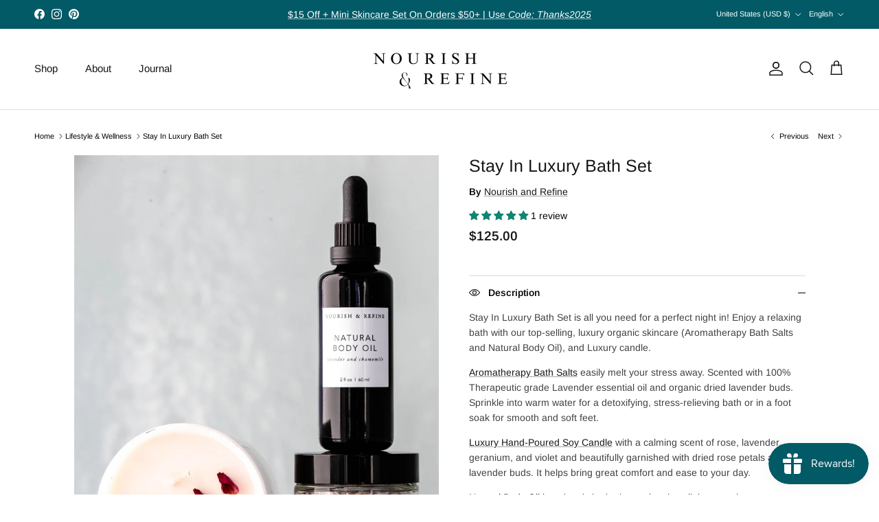

--- FILE ---
content_type: text/html; charset=utf-8
request_url: https://nourishandrefine.com/collections/all-home/products/stayinluxurybathset
body_size: 53187
content:
<!doctype html>
<html class="no-js" lang="en" dir="ltr">
<head><meta charset="utf-8">
<meta name="viewport" content="width=device-width,initial-scale=1">
<title>Stay In Luxury Bath Set for a Relaxing Experience | Nourish and Refine Conscious Lifestyle</title><link rel="canonical" href="https://nourishandrefine.com/products/stayinluxurybathset"><meta name="description" content="Unwind with Nourish and Refine&#39;s Stay In Luxury Bath Set, featuring Aromatherapy Bath Salts, Natural Body Oil, and a calming hand-poured soy candle. Made with 100% natural, vegan ingredients, this set provides the ultimate relaxation and skin hydration. Cruelty-free."><meta property="og:site_name" content="Nourish and Refine">
<meta property="og:url" content="https://nourishandrefine.com/products/stayinluxurybathset">
<meta property="og:title" content="Stay In Luxury Bath Set for a Relaxing Experience | Nourish and Refine Conscious Lifestyle">
<meta property="og:type" content="product">
<meta property="og:description" content="Unwind with Nourish and Refine&#39;s Stay In Luxury Bath Set, featuring Aromatherapy Bath Salts, Natural Body Oil, and a calming hand-poured soy candle. Made with 100% natural, vegan ingredients, this set provides the ultimate relaxation and skin hydration. Cruelty-free."><meta property="og:image" content="http://nourishandrefine.com/cdn/shop/products/image_e1b90a66-3eb6-4c4e-882f-0ffbf81b9a0d.jpg?crop=center&height=1200&v=1637516454&width=1200">
  <meta property="og:image:secure_url" content="https://nourishandrefine.com/cdn/shop/products/image_e1b90a66-3eb6-4c4e-882f-0ffbf81b9a0d.jpg?crop=center&height=1200&v=1637516454&width=1200">
  <meta property="og:image:width" content="2918">
  <meta property="og:image:height" content="3648"><meta property="og:price:amount" content="125.00">
  <meta property="og:price:currency" content="USD"><meta name="twitter:card" content="summary_large_image">
<meta name="twitter:title" content="Stay In Luxury Bath Set for a Relaxing Experience | Nourish and Refine Conscious Lifestyle">
<meta name="twitter:description" content="Unwind with Nourish and Refine&#39;s Stay In Luxury Bath Set, featuring Aromatherapy Bath Salts, Natural Body Oil, and a calming hand-poured soy candle. Made with 100% natural, vegan ingredients, this set provides the ultimate relaxation and skin hydration. Cruelty-free.">
<style>@font-face {
  font-family: Arimo;
  font-weight: 400;
  font-style: normal;
  font-display: fallback;
  src: url("//nourishandrefine.com/cdn/fonts/arimo/arimo_n4.a7efb558ca22d2002248bbe6f302a98edee38e35.woff2") format("woff2"),
       url("//nourishandrefine.com/cdn/fonts/arimo/arimo_n4.0da809f7d1d5ede2a73be7094ac00741efdb6387.woff") format("woff");
}
@font-face {
  font-family: Arimo;
  font-weight: 700;
  font-style: normal;
  font-display: fallback;
  src: url("//nourishandrefine.com/cdn/fonts/arimo/arimo_n7.1d2d0638e6a1228d86beb0e10006e3280ccb2d04.woff2") format("woff2"),
       url("//nourishandrefine.com/cdn/fonts/arimo/arimo_n7.f4b9139e8eac4a17b38b8707044c20f54c3be479.woff") format("woff");
}
@font-face {
  font-family: Arimo;
  font-weight: 500;
  font-style: normal;
  font-display: fallback;
  src: url("//nourishandrefine.com/cdn/fonts/arimo/arimo_n5.a6cc016de05b75be63cb193704728ed8065f04bb.woff2") format("woff2"),
       url("//nourishandrefine.com/cdn/fonts/arimo/arimo_n5.e0d510a292c8c9059b1fcf519004ca9d3a6015a2.woff") format("woff");
}
@font-face {
  font-family: Arimo;
  font-weight: 400;
  font-style: italic;
  font-display: fallback;
  src: url("//nourishandrefine.com/cdn/fonts/arimo/arimo_i4.438ddb21a1b98c7230698d70dc1a21df235701b2.woff2") format("woff2"),
       url("//nourishandrefine.com/cdn/fonts/arimo/arimo_i4.0e1908a0dc1ec32fabb5a03a0c9ee2083f82e3d7.woff") format("woff");
}
@font-face {
  font-family: Arimo;
  font-weight: 700;
  font-style: italic;
  font-display: fallback;
  src: url("//nourishandrefine.com/cdn/fonts/arimo/arimo_i7.b9f09537c29041ec8d51f8cdb7c9b8e4f1f82cb1.woff2") format("woff2"),
       url("//nourishandrefine.com/cdn/fonts/arimo/arimo_i7.ec659fc855f754fd0b1bd052e606bba1058f73da.woff") format("woff");
}
@font-face {
  font-family: Arimo;
  font-weight: 400;
  font-style: normal;
  font-display: fallback;
  src: url("//nourishandrefine.com/cdn/fonts/arimo/arimo_n4.a7efb558ca22d2002248bbe6f302a98edee38e35.woff2") format("woff2"),
       url("//nourishandrefine.com/cdn/fonts/arimo/arimo_n4.0da809f7d1d5ede2a73be7094ac00741efdb6387.woff") format("woff");
}
@font-face {
  font-family: Arimo;
  font-weight: 700;
  font-style: normal;
  font-display: fallback;
  src: url("//nourishandrefine.com/cdn/fonts/arimo/arimo_n7.1d2d0638e6a1228d86beb0e10006e3280ccb2d04.woff2") format("woff2"),
       url("//nourishandrefine.com/cdn/fonts/arimo/arimo_n7.f4b9139e8eac4a17b38b8707044c20f54c3be479.woff") format("woff");
}
@font-face {
  font-family: Arimo;
  font-weight: 400;
  font-style: normal;
  font-display: fallback;
  src: url("//nourishandrefine.com/cdn/fonts/arimo/arimo_n4.a7efb558ca22d2002248bbe6f302a98edee38e35.woff2") format("woff2"),
       url("//nourishandrefine.com/cdn/fonts/arimo/arimo_n4.0da809f7d1d5ede2a73be7094ac00741efdb6387.woff") format("woff");
}
@font-face {
  font-family: Arimo;
  font-weight: 600;
  font-style: normal;
  font-display: fallback;
  src: url("//nourishandrefine.com/cdn/fonts/arimo/arimo_n6.9c18b0befd86597f319b7d7f925727d04c262b32.woff2") format("woff2"),
       url("//nourishandrefine.com/cdn/fonts/arimo/arimo_n6.422bf6679b81a8bfb1b25d19299a53688390c2b9.woff") format("woff");
}
:root {
  --page-container-width:          1920px;
  --reading-container-width:       720px;
  --divider-opacity:               0.14;
  --gutter-large:                  30px;
  --gutter-desktop:                20px;
  --gutter-mobile:                 16px;
  --section-padding:               50px;
  --larger-section-padding:        80px;
  --larger-section-padding-mobile: 60px;
  --largest-section-padding:       110px;
  --aos-animate-duration:          0.6s;

  --base-font-family:              Arimo, sans-serif;
  --base-font-weight:              400;
  --base-font-style:               normal;
  --heading-font-family:           Arimo, sans-serif;
  --heading-font-weight:           400;
  --heading-font-style:            normal;
  --logo-font-family:              Arimo, sans-serif;
  --logo-font-weight:              700;
  --logo-font-style:               normal;
  --nav-font-family:               Arimo, sans-serif;
  --nav-font-weight:               400;
  --nav-font-style:                normal;

  --base-text-size:14px;
  --base-line-height:              1.6;
  --input-text-size:16px;
  --smaller-text-size-1:11px;
  --smaller-text-size-2:14px;
  --smaller-text-size-3:11px;
  --smaller-text-size-4:10px;
  --larger-text-size:25px;
  --super-large-text-size:44px;
  --super-large-mobile-text-size:20px;
  --larger-mobile-text-size:20px;
  --logo-text-size:24px;--btn-letter-spacing: normal;
    --btn-text-transform: none;
    --button-text-size:  14px;
    --quickbuy-button-text-size: 14px;
    --small-feature-link-font-size: 1em;
    --input-btn-padding-top:             1em;
    --input-btn-padding-bottom:          1em;--heading-text-transform:none;
  --nav-text-size:                      15px;
  --mobile-menu-font-weight:            600;

  --body-bg-color:                      255 255 255;
  --bg-color:                           255 255 255;
  --body-text-color:                    0 0 0;
  --text-color:                         0 0 0;

  --header-text-col:                    #171717;--header-text-hover-col:             var(--main-nav-link-hover-col);--header-bg-col:                     #ffffff;
  --heading-color:                     23 23 23;
  --body-heading-color:                23 23 23;
  --heading-divider-col:               #e2e2e2;

  --logo-col:                          #171717;
  --main-nav-bg:                       #ffffff;
  --main-nav-link-col:                 #000000;
  --main-nav-link-hover-col:           #134752;
  --main-nav-link-featured-col:        #df5641;

  --link-color:                        23 23 23;
  --body-link-color:                   23 23 23;

  --btn-bg-color:                        35 35 35;
  --btn-bg-hover-color:                  32 34 35;
  --btn-border-color:                    35 35 35;
  --btn-border-hover-color:              32 34 35;
  --btn-text-color:                      255 255 255;
  --btn-text-hover-color:                255 255 255;--btn-alt-bg-color:                    255 255 255;
  --btn-alt-text-color:                  35 35 35;
  --btn-alt-border-color:                35 35 35;
  --btn-alt-border-hover-color:          35 35 35;--btn-ter-bg-color:                    235 235 235;
  --btn-ter-text-color:                  0 0 0;
  --btn-ter-bg-hover-color:              35 35 35;
  --btn-ter-text-hover-color:            255 255 255;--btn-border-radius: 3px;--color-scheme-default:                             #ffffff;
  --color-scheme-default-color:                       255 255 255;
  --color-scheme-default-text-color:                  0 0 0;
  --color-scheme-default-head-color:                  23 23 23;
  --color-scheme-default-link-color:                  23 23 23;
  --color-scheme-default-btn-text-color:              255 255 255;
  --color-scheme-default-btn-text-hover-color:        255 255 255;
  --color-scheme-default-btn-bg-color:                35 35 35;
  --color-scheme-default-btn-bg-hover-color:          32 34 35;
  --color-scheme-default-btn-border-color:            35 35 35;
  --color-scheme-default-btn-border-hover-color:      32 34 35;
  --color-scheme-default-btn-alt-text-color:          35 35 35;
  --color-scheme-default-btn-alt-bg-color:            255 255 255;
  --color-scheme-default-btn-alt-border-color:        35 35 35;
  --color-scheme-default-btn-alt-border-hover-color:  35 35 35;

  --color-scheme-1:                             #f7f7f8;
  --color-scheme-1-color:                       247 247 248;
  --color-scheme-1-text-color:                  103 104 105;
  --color-scheme-1-head-color:                  23 23 23;
  --color-scheme-1-link-color:                  23 23 23;
  --color-scheme-1-btn-text-color:              255 255 255;
  --color-scheme-1-btn-text-hover-color:        255 255 255;
  --color-scheme-1-btn-bg-color:                35 35 35;
  --color-scheme-1-btn-bg-hover-color:          0 0 0;
  --color-scheme-1-btn-border-color:            35 35 35;
  --color-scheme-1-btn-border-hover-color:      0 0 0;
  --color-scheme-1-btn-alt-text-color:          35 35 35;
  --color-scheme-1-btn-alt-bg-color:            255 255 255;
  --color-scheme-1-btn-alt-border-color:        35 35 35;
  --color-scheme-1-btn-alt-border-hover-color:  35 35 35;

  --color-scheme-2:                             #134752;
  --color-scheme-2-color:                       19 71 82;
  --color-scheme-2-text-color:                  255 255 255;
  --color-scheme-2-head-color:                  255 255 255;
  --color-scheme-2-link-color:                  255 255 255;
  --color-scheme-2-btn-text-color:              23 23 23;
  --color-scheme-2-btn-text-hover-color:        23 23 23;
  --color-scheme-2-btn-bg-color:                255 255 255;
  --color-scheme-2-btn-bg-hover-color:          226 226 226;
  --color-scheme-2-btn-border-color:            255 255 255;
  --color-scheme-2-btn-border-hover-color:      226 226 226;
  --color-scheme-2-btn-alt-text-color:          23 23 23;
  --color-scheme-2-btn-alt-bg-color:            255 255 255;
  --color-scheme-2-btn-alt-border-color:        23 23 23;
  --color-scheme-2-btn-alt-border-hover-color:  23 23 23;

  /* Shop Pay payment terms */
  --payment-terms-background-color:    #ffffff;--quickbuy-bg: 247 247 248;--body-input-background-color:       rgb(var(--body-bg-color));
  --input-background-color:            rgb(var(--body-bg-color));
  --body-input-text-color:             var(--body-text-color);
  --input-text-color:                  var(--body-text-color);
  --body-input-border-color:           rgb(191, 191, 191);
  --input-border-color:                rgb(191, 191, 191);
  --input-border-color-hover:          rgb(115, 115, 115);
  --input-border-color-active:         rgb(0, 0, 0);

  --swatch-cross-svg:                  url("data:image/svg+xml,%3Csvg xmlns='http://www.w3.org/2000/svg' width='240' height='240' viewBox='0 0 24 24' fill='none' stroke='rgb(191, 191, 191)' stroke-width='0.09' preserveAspectRatio='none' %3E%3Cline x1='24' y1='0' x2='0' y2='24'%3E%3C/line%3E%3C/svg%3E");
  --swatch-cross-hover:                url("data:image/svg+xml,%3Csvg xmlns='http://www.w3.org/2000/svg' width='240' height='240' viewBox='0 0 24 24' fill='none' stroke='rgb(115, 115, 115)' stroke-width='0.09' preserveAspectRatio='none' %3E%3Cline x1='24' y1='0' x2='0' y2='24'%3E%3C/line%3E%3C/svg%3E");
  --swatch-cross-active:               url("data:image/svg+xml,%3Csvg xmlns='http://www.w3.org/2000/svg' width='240' height='240' viewBox='0 0 24 24' fill='none' stroke='rgb(0, 0, 0)' stroke-width='0.09' preserveAspectRatio='none' %3E%3Cline x1='24' y1='0' x2='0' y2='24'%3E%3C/line%3E%3C/svg%3E");

  --footer-divider-col:                #ffffff;
  --footer-text-col:                   255 255 255;
  --footer-heading-col:                255 255 255;
  --footer-bg:                         #134752;--product-label-overlay-justify: flex-start;--product-label-overlay-align: flex-start;--product-label-overlay-reduction-text:   #ffffff;
  --product-label-overlay-reduction-bg:     #b33323;
  --product-label-overlay-stock-text:       #ffffff;
  --product-label-overlay-stock-bg:         #4c4c4b;
  --product-label-overlay-new-text:         #808284;
  --product-label-overlay-new-bg:           #ffffff;
  --product-label-overlay-meta-text:        #171717;
  --product-label-overlay-meta-bg:          #66ff65;
  --product-label-sale-text:                #df5641;
  --product-label-sold-text:                #171717;
  --product-label-preorder-text:            #60a57e;

  --product-block-crop-align:               center;

  
  --product-block-price-align:              flex-start;
  --product-block-price-item-margin-start:  initial;
  --product-block-price-item-margin-end:    .5rem;
  

  --collection-block-image-position:   center center;

  --swatch-picker-image-size:          70px;
  --swatch-crop-align:                 center center;

  --image-overlay-text-color:          255 255 255;--image-overlay-bg:                  rgba(23, 23, 23, 0.18);
  --image-overlay-shadow-start:        rgb(0 0 0 / 0.16);
  --image-overlay-box-opacity:         1.0;.image-overlay--bg-box .text-overlay .text-overlay__text {
      --image-overlay-box-bg: 255 255 255;
      --heading-color: var(--body-heading-color);
      --text-color: var(--body-text-color);
      --link-color: var(--body-link-color);
    }--product-inventory-ok-box-color:            #f2faf0;
  --product-inventory-ok-text-color:           #008060;
  --product-inventory-ok-icon-box-fill-color:  #fff;
  --product-inventory-low-box-color:           #fcf1cd;
  --product-inventory-low-text-color:          #dd9a1a;
  --product-inventory-low-icon-box-fill-color: #fff;
  --product-inventory-low-text-color-channels: 0, 128, 96;
  --product-inventory-ok-text-color-channels:  221, 154, 26;

  --rating-star-color: 246 165 41;
}::selection {
    background: rgb(var(--body-heading-color));
    color: rgb(var(--body-bg-color));
  }
  ::-moz-selection {
    background: rgb(var(--body-heading-color));
    color: rgb(var(--body-bg-color));
  }.use-color-scheme--default {
  --product-label-sale-text:           #df5641;
  --product-label-sold-text:           #171717;
  --product-label-preorder-text:       #60a57e;
  --input-background-color:            rgb(var(--body-bg-color));
  --input-text-color:                  var(--body-input-text-color);
  --input-border-color:                rgb(191, 191, 191);
  --input-border-color-hover:          rgb(115, 115, 115);
  --input-border-color-active:         rgb(0, 0, 0);
}</style>

  <link href="//nourishandrefine.com/cdn/shop/t/27/assets/main.css?v=155629054497702245621727709944" rel="stylesheet" type="text/css" media="all" />
<link rel="preload" as="font" href="//nourishandrefine.com/cdn/fonts/arimo/arimo_n4.a7efb558ca22d2002248bbe6f302a98edee38e35.woff2" type="font/woff2" crossorigin><link rel="preload" as="font" href="//nourishandrefine.com/cdn/fonts/arimo/arimo_n4.a7efb558ca22d2002248bbe6f302a98edee38e35.woff2" type="font/woff2" crossorigin><script>
    document.documentElement.className = document.documentElement.className.replace('no-js', 'js');

    window.theme = {
      info: {
        name: 'Symmetry',
        version: '7.3.0'
      },
      device: {
        hasTouch: window.matchMedia('(any-pointer: coarse)').matches,
        hasHover: window.matchMedia('(hover: hover)').matches
      },
      mediaQueries: {
        md: '(min-width: 768px)',
        productMediaCarouselBreak: '(min-width: 1041px)'
      },
      routes: {
        base: 'https://nourishandrefine.com',
        cart: '/cart',
        cartAdd: '/cart/add.js',
        cartUpdate: '/cart/update.js',
        predictiveSearch: '/search/suggest'
      },
      strings: {
        cartTermsConfirmation: "You must agree to the terms and conditions before continuing.",
        cartItemsQuantityError: "You can only add [QUANTITY] of this item to your cart.",
        generalSearchViewAll: "View all search results",
        noStock: "Sold out",
        noVariant: "Unavailable",
        productsProductChooseA: "Choose a",
        generalSearchPages: "Pages",
        generalSearchNoResultsWithoutTerms: "Sorry, we couldnʼt find any results",
        shippingCalculator: {
          singleRate: "There is one shipping rate for this destination:",
          multipleRates: "There are multiple shipping rates for this destination:",
          noRates: "We do not ship to this destination."
        }
      },
      settings: {
        moneyWithCurrencyFormat: "${{amount}} USD",
        cartType: "drawer",
        afterAddToCart: "drawer",
        quickbuyStyle: "button",
        externalLinksNewTab: true,
        internalLinksSmoothScroll: true
      }
    }

    theme.inlineNavigationCheck = function() {
      var pageHeader = document.querySelector('.pageheader'),
          inlineNavContainer = pageHeader.querySelector('.logo-area__left__inner'),
          inlineNav = inlineNavContainer.querySelector('.navigation--left');
      if (inlineNav && getComputedStyle(inlineNav).display != 'none') {
        var inlineMenuCentered = document.querySelector('.pageheader--layout-inline-menu-center'),
            logoContainer = document.querySelector('.logo-area__middle__inner');
        if(inlineMenuCentered) {
          var rightWidth = document.querySelector('.logo-area__right__inner').clientWidth,
              middleWidth = logoContainer.clientWidth,
              logoArea = document.querySelector('.logo-area'),
              computedLogoAreaStyle = getComputedStyle(logoArea),
              logoAreaInnerWidth = logoArea.clientWidth - Math.ceil(parseFloat(computedLogoAreaStyle.paddingLeft)) - Math.ceil(parseFloat(computedLogoAreaStyle.paddingRight)),
              availableNavWidth = logoAreaInnerWidth - Math.max(rightWidth, middleWidth) * 2 - 40;
          inlineNavContainer.style.maxWidth = availableNavWidth + 'px';
        }

        var firstInlineNavLink = inlineNav.querySelector('.navigation__item:first-child'),
            lastInlineNavLink = inlineNav.querySelector('.navigation__item:last-child');
        if (lastInlineNavLink) {
          var inlineNavWidth = null;
          if(document.querySelector('html[dir=rtl]')) {
            inlineNavWidth = firstInlineNavLink.offsetLeft - lastInlineNavLink.offsetLeft + firstInlineNavLink.offsetWidth;
          } else {
            inlineNavWidth = lastInlineNavLink.offsetLeft - firstInlineNavLink.offsetLeft + lastInlineNavLink.offsetWidth;
          }
          if (inlineNavContainer.offsetWidth >= inlineNavWidth) {
            pageHeader.classList.add('pageheader--layout-inline-permitted');
            var tallLogo = logoContainer.clientHeight > lastInlineNavLink.clientHeight + 20;
            if (tallLogo) {
              inlineNav.classList.add('navigation--tight-underline');
            } else {
              inlineNav.classList.remove('navigation--tight-underline');
            }
          } else {
            pageHeader.classList.remove('pageheader--layout-inline-permitted');
          }
        }
      }
    };

    theme.setInitialHeaderHeightProperty = () => {
      const section = document.querySelector('.section-header');
      if (section) {
        document.documentElement.style.setProperty('--theme-header-height', Math.ceil(section.clientHeight) + 'px');
      }
    };
  </script>

  <script src="//nourishandrefine.com/cdn/shop/t/27/assets/main.js?v=71597228913418551581727709944" defer></script>
    <script src="//nourishandrefine.com/cdn/shop/t/27/assets/animate-on-scroll.js?v=15249566486942820451727709944" defer></script>
    <link href="//nourishandrefine.com/cdn/shop/t/27/assets/animate-on-scroll.css?v=116824741000487223811727709944" rel="stylesheet" type="text/css" media="all" />
  

  <script>window.performance && window.performance.mark && window.performance.mark('shopify.content_for_header.start');</script><meta name="google-site-verification" content="7zN_IPbo2nJLl59qULtt5v_vK-rbWlhkvVGq1NGrHJ8">
<meta name="facebook-domain-verification" content="3vwkhi60tp311nif7owgiukeoyah1x">
<meta name="google-site-verification" content="UCzQV9DUzPeGR9X4mR25NtoSINNIeGKuCEPEX2hhnPg">
<meta id="shopify-digital-wallet" name="shopify-digital-wallet" content="/55970103449/digital_wallets/dialog">
<meta name="shopify-checkout-api-token" content="b1236776ef9a8c7c7c9cf9277a7d41e8">
<meta id="in-context-paypal-metadata" data-shop-id="55970103449" data-venmo-supported="false" data-environment="production" data-locale="en_US" data-paypal-v4="true" data-currency="USD">
<link rel="alternate" hreflang="x-default" href="https://nourishandrefine.com/products/stayinluxurybathset">
<link rel="alternate" hreflang="en" href="https://nourishandrefine.com/products/stayinluxurybathset">
<link rel="alternate" hreflang="fr" href="https://nourishandrefine.com/fr/products/stayinluxurybathset">
<link rel="alternate" hreflang="es" href="https://nourishandrefine.com/es/products/stayinluxurybathset">
<link rel="alternate" hreflang="zh-Hant" href="https://nourishandrefine.com/zh/products/stayinluxurybathset">
<link rel="alternate" hreflang="it" href="https://nourishandrefine.com/it/products/stayinluxurybathset">
<link rel="alternate" hreflang="sv" href="https://nourishandrefine.com/sv/products/stayinluxurybathset">
<link rel="alternate" hreflang="de" href="https://nourishandrefine.com/de/products/stayinluxurybathset">
<link rel="alternate" hreflang="zh-Hant-US" href="https://nourishandrefine.com/zh/products/stayinluxurybathset">
<link rel="alternate" type="application/json+oembed" href="https://nourishandrefine.com/products/stayinluxurybathset.oembed">
<script async="async" src="/checkouts/internal/preloads.js?locale=en-US"></script>
<link rel="preconnect" href="https://shop.app" crossorigin="anonymous">
<script async="async" src="https://shop.app/checkouts/internal/preloads.js?locale=en-US&shop_id=55970103449" crossorigin="anonymous"></script>
<script id="apple-pay-shop-capabilities" type="application/json">{"shopId":55970103449,"countryCode":"US","currencyCode":"USD","merchantCapabilities":["supports3DS"],"merchantId":"gid:\/\/shopify\/Shop\/55970103449","merchantName":"Nourish and Refine","requiredBillingContactFields":["postalAddress","email"],"requiredShippingContactFields":["postalAddress","email"],"shippingType":"shipping","supportedNetworks":["visa","masterCard","amex","discover","elo","jcb"],"total":{"type":"pending","label":"Nourish and Refine","amount":"1.00"},"shopifyPaymentsEnabled":true,"supportsSubscriptions":true}</script>
<script id="shopify-features" type="application/json">{"accessToken":"b1236776ef9a8c7c7c9cf9277a7d41e8","betas":["rich-media-storefront-analytics"],"domain":"nourishandrefine.com","predictiveSearch":true,"shopId":55970103449,"locale":"en"}</script>
<script>var Shopify = Shopify || {};
Shopify.shop = "nourish-and-refine.myshopify.com";
Shopify.locale = "en";
Shopify.currency = {"active":"USD","rate":"1.0"};
Shopify.country = "US";
Shopify.theme = {"name":"Nourish \u0026 Refine","id":145344528628,"schema_name":"Symmetry","schema_version":"7.3.0","theme_store_id":568,"role":"main"};
Shopify.theme.handle = "null";
Shopify.theme.style = {"id":null,"handle":null};
Shopify.cdnHost = "nourishandrefine.com/cdn";
Shopify.routes = Shopify.routes || {};
Shopify.routes.root = "/";</script>
<script type="module">!function(o){(o.Shopify=o.Shopify||{}).modules=!0}(window);</script>
<script>!function(o){function n(){var o=[];function n(){o.push(Array.prototype.slice.apply(arguments))}return n.q=o,n}var t=o.Shopify=o.Shopify||{};t.loadFeatures=n(),t.autoloadFeatures=n()}(window);</script>
<script>
  window.ShopifyPay = window.ShopifyPay || {};
  window.ShopifyPay.apiHost = "shop.app\/pay";
  window.ShopifyPay.redirectState = null;
</script>
<script id="shop-js-analytics" type="application/json">{"pageType":"product"}</script>
<script defer="defer" async type="module" src="//nourishandrefine.com/cdn/shopifycloud/shop-js/modules/v2/client.init-shop-cart-sync_IZsNAliE.en.esm.js"></script>
<script defer="defer" async type="module" src="//nourishandrefine.com/cdn/shopifycloud/shop-js/modules/v2/chunk.common_0OUaOowp.esm.js"></script>
<script type="module">
  await import("//nourishandrefine.com/cdn/shopifycloud/shop-js/modules/v2/client.init-shop-cart-sync_IZsNAliE.en.esm.js");
await import("//nourishandrefine.com/cdn/shopifycloud/shop-js/modules/v2/chunk.common_0OUaOowp.esm.js");

  window.Shopify.SignInWithShop?.initShopCartSync?.({"fedCMEnabled":true,"windoidEnabled":true});

</script>
<script defer="defer" async type="module" src="//nourishandrefine.com/cdn/shopifycloud/shop-js/modules/v2/client.payment-terms_CNlwjfZz.en.esm.js"></script>
<script defer="defer" async type="module" src="//nourishandrefine.com/cdn/shopifycloud/shop-js/modules/v2/chunk.common_0OUaOowp.esm.js"></script>
<script defer="defer" async type="module" src="//nourishandrefine.com/cdn/shopifycloud/shop-js/modules/v2/chunk.modal_CGo_dVj3.esm.js"></script>
<script type="module">
  await import("//nourishandrefine.com/cdn/shopifycloud/shop-js/modules/v2/client.payment-terms_CNlwjfZz.en.esm.js");
await import("//nourishandrefine.com/cdn/shopifycloud/shop-js/modules/v2/chunk.common_0OUaOowp.esm.js");
await import("//nourishandrefine.com/cdn/shopifycloud/shop-js/modules/v2/chunk.modal_CGo_dVj3.esm.js");

  
</script>
<script>
  window.Shopify = window.Shopify || {};
  if (!window.Shopify.featureAssets) window.Shopify.featureAssets = {};
  window.Shopify.featureAssets['shop-js'] = {"shop-cart-sync":["modules/v2/client.shop-cart-sync_DLOhI_0X.en.esm.js","modules/v2/chunk.common_0OUaOowp.esm.js"],"init-fed-cm":["modules/v2/client.init-fed-cm_C6YtU0w6.en.esm.js","modules/v2/chunk.common_0OUaOowp.esm.js"],"shop-button":["modules/v2/client.shop-button_BCMx7GTG.en.esm.js","modules/v2/chunk.common_0OUaOowp.esm.js"],"shop-cash-offers":["modules/v2/client.shop-cash-offers_BT26qb5j.en.esm.js","modules/v2/chunk.common_0OUaOowp.esm.js","modules/v2/chunk.modal_CGo_dVj3.esm.js"],"init-windoid":["modules/v2/client.init-windoid_B9PkRMql.en.esm.js","modules/v2/chunk.common_0OUaOowp.esm.js"],"init-shop-email-lookup-coordinator":["modules/v2/client.init-shop-email-lookup-coordinator_DZkqjsbU.en.esm.js","modules/v2/chunk.common_0OUaOowp.esm.js"],"shop-toast-manager":["modules/v2/client.shop-toast-manager_Di2EnuM7.en.esm.js","modules/v2/chunk.common_0OUaOowp.esm.js"],"shop-login-button":["modules/v2/client.shop-login-button_BtqW_SIO.en.esm.js","modules/v2/chunk.common_0OUaOowp.esm.js","modules/v2/chunk.modal_CGo_dVj3.esm.js"],"avatar":["modules/v2/client.avatar_BTnouDA3.en.esm.js"],"pay-button":["modules/v2/client.pay-button_CWa-C9R1.en.esm.js","modules/v2/chunk.common_0OUaOowp.esm.js"],"init-shop-cart-sync":["modules/v2/client.init-shop-cart-sync_IZsNAliE.en.esm.js","modules/v2/chunk.common_0OUaOowp.esm.js"],"init-customer-accounts":["modules/v2/client.init-customer-accounts_DenGwJTU.en.esm.js","modules/v2/client.shop-login-button_BtqW_SIO.en.esm.js","modules/v2/chunk.common_0OUaOowp.esm.js","modules/v2/chunk.modal_CGo_dVj3.esm.js"],"init-shop-for-new-customer-accounts":["modules/v2/client.init-shop-for-new-customer-accounts_JdHXxpS9.en.esm.js","modules/v2/client.shop-login-button_BtqW_SIO.en.esm.js","modules/v2/chunk.common_0OUaOowp.esm.js","modules/v2/chunk.modal_CGo_dVj3.esm.js"],"init-customer-accounts-sign-up":["modules/v2/client.init-customer-accounts-sign-up_D6__K_p8.en.esm.js","modules/v2/client.shop-login-button_BtqW_SIO.en.esm.js","modules/v2/chunk.common_0OUaOowp.esm.js","modules/v2/chunk.modal_CGo_dVj3.esm.js"],"checkout-modal":["modules/v2/client.checkout-modal_C_ZQDY6s.en.esm.js","modules/v2/chunk.common_0OUaOowp.esm.js","modules/v2/chunk.modal_CGo_dVj3.esm.js"],"shop-follow-button":["modules/v2/client.shop-follow-button_XetIsj8l.en.esm.js","modules/v2/chunk.common_0OUaOowp.esm.js","modules/v2/chunk.modal_CGo_dVj3.esm.js"],"lead-capture":["modules/v2/client.lead-capture_DvA72MRN.en.esm.js","modules/v2/chunk.common_0OUaOowp.esm.js","modules/v2/chunk.modal_CGo_dVj3.esm.js"],"shop-login":["modules/v2/client.shop-login_ClXNxyh6.en.esm.js","modules/v2/chunk.common_0OUaOowp.esm.js","modules/v2/chunk.modal_CGo_dVj3.esm.js"],"payment-terms":["modules/v2/client.payment-terms_CNlwjfZz.en.esm.js","modules/v2/chunk.common_0OUaOowp.esm.js","modules/v2/chunk.modal_CGo_dVj3.esm.js"]};
</script>
<script>(function() {
  var isLoaded = false;
  function asyncLoad() {
    if (isLoaded) return;
    isLoaded = true;
    var urls = ["https:\/\/static.klaviyo.com\/onsite\/js\/S4FRtx\/klaviyo.js?company_id=S4FRtx\u0026shop=nourish-and-refine.myshopify.com","https:\/\/sdk.postscript.io\/sdk-script-loader.bundle.js?shopId=544914\u0026shop=nourish-and-refine.myshopify.com"];
    for (var i = 0; i < urls.length; i++) {
      var s = document.createElement('script');
      s.type = 'text/javascript';
      s.async = true;
      s.src = urls[i];
      var x = document.getElementsByTagName('script')[0];
      x.parentNode.insertBefore(s, x);
    }
  };
  if(window.attachEvent) {
    window.attachEvent('onload', asyncLoad);
  } else {
    window.addEventListener('load', asyncLoad, false);
  }
})();</script>
<script id="__st">var __st={"a":55970103449,"offset":-18000,"reqid":"0f789038-5064-49b3-b383-9118a5c6202b-1768537721","pageurl":"nourishandrefine.com\/collections\/all-home\/products\/stayinluxurybathset","u":"6d532c388371","p":"product","rtyp":"product","rid":6691709223065};</script>
<script>window.ShopifyPaypalV4VisibilityTracking = true;</script>
<script id="captcha-bootstrap">!function(){'use strict';const t='contact',e='account',n='new_comment',o=[[t,t],['blogs',n],['comments',n],[t,'customer']],c=[[e,'customer_login'],[e,'guest_login'],[e,'recover_customer_password'],[e,'create_customer']],r=t=>t.map((([t,e])=>`form[action*='/${t}']:not([data-nocaptcha='true']) input[name='form_type'][value='${e}']`)).join(','),a=t=>()=>t?[...document.querySelectorAll(t)].map((t=>t.form)):[];function s(){const t=[...o],e=r(t);return a(e)}const i='password',u='form_key',d=['recaptcha-v3-token','g-recaptcha-response','h-captcha-response',i],f=()=>{try{return window.sessionStorage}catch{return}},m='__shopify_v',_=t=>t.elements[u];function p(t,e,n=!1){try{const o=window.sessionStorage,c=JSON.parse(o.getItem(e)),{data:r}=function(t){const{data:e,action:n}=t;return t[m]||n?{data:e,action:n}:{data:t,action:n}}(c);for(const[e,n]of Object.entries(r))t.elements[e]&&(t.elements[e].value=n);n&&o.removeItem(e)}catch(o){console.error('form repopulation failed',{error:o})}}const l='form_type',E='cptcha';function T(t){t.dataset[E]=!0}const w=window,h=w.document,L='Shopify',v='ce_forms',y='captcha';let A=!1;((t,e)=>{const n=(g='f06e6c50-85a8-45c8-87d0-21a2b65856fe',I='https://cdn.shopify.com/shopifycloud/storefront-forms-hcaptcha/ce_storefront_forms_captcha_hcaptcha.v1.5.2.iife.js',D={infoText:'Protected by hCaptcha',privacyText:'Privacy',termsText:'Terms'},(t,e,n)=>{const o=w[L][v],c=o.bindForm;if(c)return c(t,g,e,D).then(n);var r;o.q.push([[t,g,e,D],n]),r=I,A||(h.body.append(Object.assign(h.createElement('script'),{id:'captcha-provider',async:!0,src:r})),A=!0)});var g,I,D;w[L]=w[L]||{},w[L][v]=w[L][v]||{},w[L][v].q=[],w[L][y]=w[L][y]||{},w[L][y].protect=function(t,e){n(t,void 0,e),T(t)},Object.freeze(w[L][y]),function(t,e,n,w,h,L){const[v,y,A,g]=function(t,e,n){const i=e?o:[],u=t?c:[],d=[...i,...u],f=r(d),m=r(i),_=r(d.filter((([t,e])=>n.includes(e))));return[a(f),a(m),a(_),s()]}(w,h,L),I=t=>{const e=t.target;return e instanceof HTMLFormElement?e:e&&e.form},D=t=>v().includes(t);t.addEventListener('submit',(t=>{const e=I(t);if(!e)return;const n=D(e)&&!e.dataset.hcaptchaBound&&!e.dataset.recaptchaBound,o=_(e),c=g().includes(e)&&(!o||!o.value);(n||c)&&t.preventDefault(),c&&!n&&(function(t){try{if(!f())return;!function(t){const e=f();if(!e)return;const n=_(t);if(!n)return;const o=n.value;o&&e.removeItem(o)}(t);const e=Array.from(Array(32),(()=>Math.random().toString(36)[2])).join('');!function(t,e){_(t)||t.append(Object.assign(document.createElement('input'),{type:'hidden',name:u})),t.elements[u].value=e}(t,e),function(t,e){const n=f();if(!n)return;const o=[...t.querySelectorAll(`input[type='${i}']`)].map((({name:t})=>t)),c=[...d,...o],r={};for(const[a,s]of new FormData(t).entries())c.includes(a)||(r[a]=s);n.setItem(e,JSON.stringify({[m]:1,action:t.action,data:r}))}(t,e)}catch(e){console.error('failed to persist form',e)}}(e),e.submit())}));const S=(t,e)=>{t&&!t.dataset[E]&&(n(t,e.some((e=>e===t))),T(t))};for(const o of['focusin','change'])t.addEventListener(o,(t=>{const e=I(t);D(e)&&S(e,y())}));const B=e.get('form_key'),M=e.get(l),P=B&&M;t.addEventListener('DOMContentLoaded',(()=>{const t=y();if(P)for(const e of t)e.elements[l].value===M&&p(e,B);[...new Set([...A(),...v().filter((t=>'true'===t.dataset.shopifyCaptcha))])].forEach((e=>S(e,t)))}))}(h,new URLSearchParams(w.location.search),n,t,e,['guest_login'])})(!0,!0)}();</script>
<script integrity="sha256-4kQ18oKyAcykRKYeNunJcIwy7WH5gtpwJnB7kiuLZ1E=" data-source-attribution="shopify.loadfeatures" defer="defer" src="//nourishandrefine.com/cdn/shopifycloud/storefront/assets/storefront/load_feature-a0a9edcb.js" crossorigin="anonymous"></script>
<script crossorigin="anonymous" defer="defer" src="//nourishandrefine.com/cdn/shopifycloud/storefront/assets/shopify_pay/storefront-65b4c6d7.js?v=20250812"></script>
<script data-source-attribution="shopify.dynamic_checkout.dynamic.init">var Shopify=Shopify||{};Shopify.PaymentButton=Shopify.PaymentButton||{isStorefrontPortableWallets:!0,init:function(){window.Shopify.PaymentButton.init=function(){};var t=document.createElement("script");t.src="https://nourishandrefine.com/cdn/shopifycloud/portable-wallets/latest/portable-wallets.en.js",t.type="module",document.head.appendChild(t)}};
</script>
<script data-source-attribution="shopify.dynamic_checkout.buyer_consent">
  function portableWalletsHideBuyerConsent(e){var t=document.getElementById("shopify-buyer-consent"),n=document.getElementById("shopify-subscription-policy-button");t&&n&&(t.classList.add("hidden"),t.setAttribute("aria-hidden","true"),n.removeEventListener("click",e))}function portableWalletsShowBuyerConsent(e){var t=document.getElementById("shopify-buyer-consent"),n=document.getElementById("shopify-subscription-policy-button");t&&n&&(t.classList.remove("hidden"),t.removeAttribute("aria-hidden"),n.addEventListener("click",e))}window.Shopify?.PaymentButton&&(window.Shopify.PaymentButton.hideBuyerConsent=portableWalletsHideBuyerConsent,window.Shopify.PaymentButton.showBuyerConsent=portableWalletsShowBuyerConsent);
</script>
<script data-source-attribution="shopify.dynamic_checkout.cart.bootstrap">document.addEventListener("DOMContentLoaded",(function(){function t(){return document.querySelector("shopify-accelerated-checkout-cart, shopify-accelerated-checkout")}if(t())Shopify.PaymentButton.init();else{new MutationObserver((function(e,n){t()&&(Shopify.PaymentButton.init(),n.disconnect())})).observe(document.body,{childList:!0,subtree:!0})}}));
</script>
<script id='scb4127' type='text/javascript' async='' src='https://nourishandrefine.com/cdn/shopifycloud/privacy-banner/storefront-banner.js'></script><link id="shopify-accelerated-checkout-styles" rel="stylesheet" media="screen" href="https://nourishandrefine.com/cdn/shopifycloud/portable-wallets/latest/accelerated-checkout-backwards-compat.css" crossorigin="anonymous">
<style id="shopify-accelerated-checkout-cart">
        #shopify-buyer-consent {
  margin-top: 1em;
  display: inline-block;
  width: 100%;
}

#shopify-buyer-consent.hidden {
  display: none;
}

#shopify-subscription-policy-button {
  background: none;
  border: none;
  padding: 0;
  text-decoration: underline;
  font-size: inherit;
  cursor: pointer;
}

#shopify-subscription-policy-button::before {
  box-shadow: none;
}

      </style>
<script id="sections-script" data-sections="related-products" defer="defer" src="//nourishandrefine.com/cdn/shop/t/27/compiled_assets/scripts.js?3264"></script>
<script>window.performance && window.performance.mark && window.performance.mark('shopify.content_for_header.end');</script>
<!-- CC Custom Head Start --><!-- CC Custom Head End --><!-- BEGIN app block: shopify://apps/judge-me-reviews/blocks/judgeme_core/61ccd3b1-a9f2-4160-9fe9-4fec8413e5d8 --><!-- Start of Judge.me Core -->






<link rel="dns-prefetch" href="https://cdnwidget.judge.me">
<link rel="dns-prefetch" href="https://cdn.judge.me">
<link rel="dns-prefetch" href="https://cdn1.judge.me">
<link rel="dns-prefetch" href="https://api.judge.me">

<script data-cfasync='false' class='jdgm-settings-script'>window.jdgmSettings={"pagination":5,"disable_web_reviews":false,"badge_no_review_text":"No reviews","badge_n_reviews_text":"{{ n }} review/reviews","hide_badge_preview_if_no_reviews":false,"badge_hide_text":false,"enforce_center_preview_badge":false,"widget_title":"Customer Reviews","widget_open_form_text":"Write a review","widget_close_form_text":"Cancel review","widget_refresh_page_text":"Refresh page","widget_summary_text":"Based on {{ number_of_reviews }} review/reviews","widget_no_review_text":"Be the first to write a review","widget_name_field_text":"Display name","widget_verified_name_field_text":"Verified Name (public)","widget_name_placeholder_text":"Display name","widget_required_field_error_text":"This field is required.","widget_email_field_text":"Email address","widget_verified_email_field_text":"Verified Email (private, can not be edited)","widget_email_placeholder_text":"Your email address","widget_email_field_error_text":"Please enter a valid email address.","widget_rating_field_text":"Rating","widget_review_title_field_text":"Review Title","widget_review_title_placeholder_text":"Give your review a title","widget_review_body_field_text":"Review content","widget_review_body_placeholder_text":"Start writing here...","widget_pictures_field_text":"Picture/Video (optional)","widget_submit_review_text":"Submit Review","widget_submit_verified_review_text":"Submit Verified Review","widget_submit_success_msg_with_auto_publish":"Thank you! Please refresh the page in a few moments to see your review. You can remove or edit your review by logging into \u003ca href='https://judge.me/login' target='_blank' rel='nofollow noopener'\u003eJudge.me\u003c/a\u003e","widget_submit_success_msg_no_auto_publish":"Thank you! Your review will be published as soon as it is approved by the shop admin. You can remove or edit your review by logging into \u003ca href='https://judge.me/login' target='_blank' rel='nofollow noopener'\u003eJudge.me\u003c/a\u003e","widget_show_default_reviews_out_of_total_text":"Showing {{ n_reviews_shown }} out of {{ n_reviews }} reviews.","widget_show_all_link_text":"Show all","widget_show_less_link_text":"Show less","widget_author_said_text":"{{ reviewer_name }} said:","widget_days_text":"{{ n }} days ago","widget_weeks_text":"{{ n }} week/weeks ago","widget_months_text":"{{ n }} month/months ago","widget_years_text":"{{ n }} year/years ago","widget_yesterday_text":"Yesterday","widget_today_text":"Today","widget_replied_text":"\u003e\u003e {{ shop_name }} replied:","widget_read_more_text":"Read more","widget_reviewer_name_as_initial":"","widget_rating_filter_color":"","widget_rating_filter_see_all_text":"See all reviews","widget_sorting_most_recent_text":"Most Recent","widget_sorting_highest_rating_text":"Highest Rating","widget_sorting_lowest_rating_text":"Lowest Rating","widget_sorting_with_pictures_text":"Only Pictures","widget_sorting_most_helpful_text":"Most Helpful","widget_open_question_form_text":"Ask a question","widget_reviews_subtab_text":"Reviews","widget_questions_subtab_text":"Questions","widget_question_label_text":"Question","widget_answer_label_text":"Answer","widget_question_placeholder_text":"Write your question here","widget_submit_question_text":"Submit Question","widget_question_submit_success_text":"Thank you for your question! We will notify you once it gets answered.","verified_badge_text":"Verified","verified_badge_bg_color":"","verified_badge_text_color":"","verified_badge_placement":"left-of-reviewer-name","widget_review_max_height":"","widget_hide_border":false,"widget_social_share":false,"widget_thumb":false,"widget_review_location_show":false,"widget_location_format":"","all_reviews_include_out_of_store_products":true,"all_reviews_out_of_store_text":"(out of store)","all_reviews_pagination":100,"all_reviews_product_name_prefix_text":"about","enable_review_pictures":true,"enable_question_anwser":false,"widget_theme":"","review_date_format":"mm/dd/yyyy","default_sort_method":"most-recent","widget_product_reviews_subtab_text":"Product Reviews","widget_shop_reviews_subtab_text":"Shop Reviews","widget_other_products_reviews_text":"Reviews for other products","widget_store_reviews_subtab_text":"Store reviews","widget_no_store_reviews_text":"This store hasn't received any reviews yet","widget_web_restriction_product_reviews_text":"This product hasn't received any reviews yet","widget_no_items_text":"No items found","widget_show_more_text":"Show more","widget_write_a_store_review_text":"Write a Store Review","widget_other_languages_heading":"Reviews in Other Languages","widget_translate_review_text":"Translate review to {{ language }}","widget_translating_review_text":"Translating...","widget_show_original_translation_text":"Show original ({{ language }})","widget_translate_review_failed_text":"Review couldn't be translated.","widget_translate_review_retry_text":"Retry","widget_translate_review_try_again_later_text":"Try again later","show_product_url_for_grouped_product":false,"widget_sorting_pictures_first_text":"Pictures First","show_pictures_on_all_rev_page_mobile":false,"show_pictures_on_all_rev_page_desktop":false,"floating_tab_hide_mobile_install_preference":false,"floating_tab_button_name":"★ Reviews","floating_tab_title":"Let customers speak for us","floating_tab_button_color":"","floating_tab_button_background_color":"","floating_tab_url":"","floating_tab_url_enabled":false,"floating_tab_tab_style":"text","all_reviews_text_badge_text":"Customers rate us {{ shop.metafields.judgeme.all_reviews_rating | round: 1 }}/5 based on {{ shop.metafields.judgeme.all_reviews_count }} reviews.","all_reviews_text_badge_text_branded_style":"{{ shop.metafields.judgeme.all_reviews_rating | round: 1 }} out of 5 stars based on {{ shop.metafields.judgeme.all_reviews_count }} reviews","is_all_reviews_text_badge_a_link":false,"show_stars_for_all_reviews_text_badge":false,"all_reviews_text_badge_url":"","all_reviews_text_style":"branded","all_reviews_text_color_style":"judgeme_brand_color","all_reviews_text_color":"#108474","all_reviews_text_show_jm_brand":true,"featured_carousel_show_header":true,"featured_carousel_title":"Let customers speak for us","testimonials_carousel_title":"Customers are saying","videos_carousel_title":"Real customer stories","cards_carousel_title":"Customers are saying","featured_carousel_count_text":"from {{ n }} reviews","featured_carousel_add_link_to_all_reviews_page":false,"featured_carousel_url":"","featured_carousel_show_images":true,"featured_carousel_autoslide_interval":5,"featured_carousel_arrows_on_the_sides":false,"featured_carousel_height":250,"featured_carousel_width":80,"featured_carousel_image_size":0,"featured_carousel_image_height":250,"featured_carousel_arrow_color":"#eeeeee","verified_count_badge_style":"branded","verified_count_badge_orientation":"horizontal","verified_count_badge_color_style":"judgeme_brand_color","verified_count_badge_color":"#108474","is_verified_count_badge_a_link":false,"verified_count_badge_url":"","verified_count_badge_show_jm_brand":true,"widget_rating_preset_default":5,"widget_first_sub_tab":"product-reviews","widget_show_histogram":true,"widget_histogram_use_custom_color":false,"widget_pagination_use_custom_color":false,"widget_star_use_custom_color":false,"widget_verified_badge_use_custom_color":false,"widget_write_review_use_custom_color":false,"picture_reminder_submit_button":"Upload Pictures","enable_review_videos":false,"mute_video_by_default":false,"widget_sorting_videos_first_text":"Videos First","widget_review_pending_text":"Pending","featured_carousel_items_for_large_screen":3,"social_share_options_order":"Facebook,Twitter","remove_microdata_snippet":true,"disable_json_ld":false,"enable_json_ld_products":false,"preview_badge_show_question_text":false,"preview_badge_no_question_text":"No questions","preview_badge_n_question_text":"{{ number_of_questions }} question/questions","qa_badge_show_icon":false,"qa_badge_position":"same-row","remove_judgeme_branding":false,"widget_add_search_bar":false,"widget_search_bar_placeholder":"Search","widget_sorting_verified_only_text":"Verified only","featured_carousel_theme":"default","featured_carousel_show_rating":true,"featured_carousel_show_title":true,"featured_carousel_show_body":true,"featured_carousel_show_date":false,"featured_carousel_show_reviewer":true,"featured_carousel_show_product":false,"featured_carousel_header_background_color":"#108474","featured_carousel_header_text_color":"#ffffff","featured_carousel_name_product_separator":"reviewed","featured_carousel_full_star_background":"#108474","featured_carousel_empty_star_background":"#dadada","featured_carousel_vertical_theme_background":"#f9fafb","featured_carousel_verified_badge_enable":true,"featured_carousel_verified_badge_color":"#108474","featured_carousel_border_style":"round","featured_carousel_review_line_length_limit":3,"featured_carousel_more_reviews_button_text":"Read more reviews","featured_carousel_view_product_button_text":"View product","all_reviews_page_load_reviews_on":"scroll","all_reviews_page_load_more_text":"Load More Reviews","disable_fb_tab_reviews":false,"enable_ajax_cdn_cache":false,"widget_public_name_text":"displayed publicly like","default_reviewer_name":"John Smith","default_reviewer_name_has_non_latin":true,"widget_reviewer_anonymous":"Anonymous","medals_widget_title":"Judge.me Review Medals","medals_widget_background_color":"#f9fafb","medals_widget_position":"footer_all_pages","medals_widget_border_color":"#f9fafb","medals_widget_verified_text_position":"left","medals_widget_use_monochromatic_version":false,"medals_widget_elements_color":"#108474","show_reviewer_avatar":true,"widget_invalid_yt_video_url_error_text":"Not a YouTube video URL","widget_max_length_field_error_text":"Please enter no more than {0} characters.","widget_show_country_flag":false,"widget_show_collected_via_shop_app":true,"widget_verified_by_shop_badge_style":"light","widget_verified_by_shop_text":"Verified by Shop","widget_show_photo_gallery":false,"widget_load_with_code_splitting":true,"widget_ugc_install_preference":false,"widget_ugc_title":"Made by us, Shared by you","widget_ugc_subtitle":"Tag us to see your picture featured in our page","widget_ugc_arrows_color":"#ffffff","widget_ugc_primary_button_text":"Buy Now","widget_ugc_primary_button_background_color":"#108474","widget_ugc_primary_button_text_color":"#ffffff","widget_ugc_primary_button_border_width":"0","widget_ugc_primary_button_border_style":"none","widget_ugc_primary_button_border_color":"#108474","widget_ugc_primary_button_border_radius":"25","widget_ugc_secondary_button_text":"Load More","widget_ugc_secondary_button_background_color":"#ffffff","widget_ugc_secondary_button_text_color":"#108474","widget_ugc_secondary_button_border_width":"2","widget_ugc_secondary_button_border_style":"solid","widget_ugc_secondary_button_border_color":"#108474","widget_ugc_secondary_button_border_radius":"25","widget_ugc_reviews_button_text":"View Reviews","widget_ugc_reviews_button_background_color":"#ffffff","widget_ugc_reviews_button_text_color":"#108474","widget_ugc_reviews_button_border_width":"2","widget_ugc_reviews_button_border_style":"solid","widget_ugc_reviews_button_border_color":"#108474","widget_ugc_reviews_button_border_radius":"25","widget_ugc_reviews_button_link_to":"judgeme-reviews-page","widget_ugc_show_post_date":true,"widget_ugc_max_width":"800","widget_rating_metafield_value_type":true,"widget_primary_color":"#108474","widget_enable_secondary_color":false,"widget_secondary_color":"#edf5f5","widget_summary_average_rating_text":"{{ average_rating }} out of 5","widget_media_grid_title":"Customer photos \u0026 videos","widget_media_grid_see_more_text":"See more","widget_round_style":false,"widget_show_product_medals":true,"widget_verified_by_judgeme_text":"Verified by Judge.me","widget_show_store_medals":true,"widget_verified_by_judgeme_text_in_store_medals":"Verified by Judge.me","widget_media_field_exceed_quantity_message":"Sorry, we can only accept {{ max_media }} for one review.","widget_media_field_exceed_limit_message":"{{ file_name }} is too large, please select a {{ media_type }} less than {{ size_limit }}MB.","widget_review_submitted_text":"Review Submitted!","widget_question_submitted_text":"Question Submitted!","widget_close_form_text_question":"Cancel","widget_write_your_answer_here_text":"Write your answer here","widget_enabled_branded_link":true,"widget_show_collected_by_judgeme":true,"widget_reviewer_name_color":"","widget_write_review_text_color":"","widget_write_review_bg_color":"","widget_collected_by_judgeme_text":"collected by Judge.me","widget_pagination_type":"standard","widget_load_more_text":"Load More","widget_load_more_color":"#108474","widget_full_review_text":"Full Review","widget_read_more_reviews_text":"Read More Reviews","widget_read_questions_text":"Read Questions","widget_questions_and_answers_text":"Questions \u0026 Answers","widget_verified_by_text":"Verified by","widget_verified_text":"Verified","widget_number_of_reviews_text":"{{ number_of_reviews }} reviews","widget_back_button_text":"Back","widget_next_button_text":"Next","widget_custom_forms_filter_button":"Filters","custom_forms_style":"horizontal","widget_show_review_information":false,"how_reviews_are_collected":"How reviews are collected?","widget_show_review_keywords":false,"widget_gdpr_statement":"How we use your data: We'll only contact you about the review you left, and only if necessary. By submitting your review, you agree to Judge.me's \u003ca href='https://judge.me/terms' target='_blank' rel='nofollow noopener'\u003eterms\u003c/a\u003e, \u003ca href='https://judge.me/privacy' target='_blank' rel='nofollow noopener'\u003eprivacy\u003c/a\u003e and \u003ca href='https://judge.me/content-policy' target='_blank' rel='nofollow noopener'\u003econtent\u003c/a\u003e policies.","widget_multilingual_sorting_enabled":false,"widget_translate_review_content_enabled":false,"widget_translate_review_content_method":"manual","popup_widget_review_selection":"automatically_with_pictures","popup_widget_round_border_style":true,"popup_widget_show_title":true,"popup_widget_show_body":true,"popup_widget_show_reviewer":false,"popup_widget_show_product":true,"popup_widget_show_pictures":true,"popup_widget_use_review_picture":true,"popup_widget_show_on_home_page":true,"popup_widget_show_on_product_page":true,"popup_widget_show_on_collection_page":true,"popup_widget_show_on_cart_page":true,"popup_widget_position":"bottom_left","popup_widget_first_review_delay":5,"popup_widget_duration":5,"popup_widget_interval":5,"popup_widget_review_count":5,"popup_widget_hide_on_mobile":true,"review_snippet_widget_round_border_style":true,"review_snippet_widget_card_color":"#FFFFFF","review_snippet_widget_slider_arrows_background_color":"#FFFFFF","review_snippet_widget_slider_arrows_color":"#000000","review_snippet_widget_star_color":"#108474","show_product_variant":false,"all_reviews_product_variant_label_text":"Variant: ","widget_show_verified_branding":true,"widget_ai_summary_title":"Customers say","widget_ai_summary_disclaimer":"AI-powered review summary based on recent customer reviews","widget_show_ai_summary":false,"widget_show_ai_summary_bg":false,"widget_show_review_title_input":true,"redirect_reviewers_invited_via_email":"review_widget","request_store_review_after_product_review":false,"request_review_other_products_in_order":false,"review_form_color_scheme":"default","review_form_corner_style":"square","review_form_star_color":{},"review_form_text_color":"#333333","review_form_background_color":"#ffffff","review_form_field_background_color":"#fafafa","review_form_button_color":{},"review_form_button_text_color":"#ffffff","review_form_modal_overlay_color":"#000000","review_content_screen_title_text":"How would you rate this product?","review_content_introduction_text":"We would love it if you would share a bit about your experience.","store_review_form_title_text":"How would you rate this store?","store_review_form_introduction_text":"We would love it if you would share a bit about your experience.","show_review_guidance_text":true,"one_star_review_guidance_text":"Poor","five_star_review_guidance_text":"Great","customer_information_screen_title_text":"About you","customer_information_introduction_text":"Please tell us more about you.","custom_questions_screen_title_text":"Your experience in more detail","custom_questions_introduction_text":"Here are a few questions to help us understand more about your experience.","review_submitted_screen_title_text":"Thanks for your review!","review_submitted_screen_thank_you_text":"We are processing it and it will appear on the store soon.","review_submitted_screen_email_verification_text":"Please confirm your email by clicking the link we just sent you. This helps us keep reviews authentic.","review_submitted_request_store_review_text":"Would you like to share your experience of shopping with us?","review_submitted_review_other_products_text":"Would you like to review these products?","store_review_screen_title_text":"Would you like to share your experience of shopping with us?","store_review_introduction_text":"We value your feedback and use it to improve. Please share any thoughts or suggestions you have.","reviewer_media_screen_title_picture_text":"Share a picture","reviewer_media_introduction_picture_text":"Upload a photo to support your review.","reviewer_media_screen_title_video_text":"Share a video","reviewer_media_introduction_video_text":"Upload a video to support your review.","reviewer_media_screen_title_picture_or_video_text":"Share a picture or video","reviewer_media_introduction_picture_or_video_text":"Upload a photo or video to support your review.","reviewer_media_youtube_url_text":"Paste your Youtube URL here","advanced_settings_next_step_button_text":"Next","advanced_settings_close_review_button_text":"Close","modal_write_review_flow":false,"write_review_flow_required_text":"Required","write_review_flow_privacy_message_text":"We respect your privacy.","write_review_flow_anonymous_text":"Post review as anonymous","write_review_flow_visibility_text":"This won't be visible to other customers.","write_review_flow_multiple_selection_help_text":"Select as many as you like","write_review_flow_single_selection_help_text":"Select one option","write_review_flow_required_field_error_text":"This field is required","write_review_flow_invalid_email_error_text":"Please enter a valid email address","write_review_flow_max_length_error_text":"Max. {{ max_length }} characters.","write_review_flow_media_upload_text":"\u003cb\u003eClick to upload\u003c/b\u003e or drag and drop","write_review_flow_gdpr_statement":"We'll only contact you about your review if necessary. By submitting your review, you agree to our \u003ca href='https://judge.me/terms' target='_blank' rel='nofollow noopener'\u003eterms and conditions\u003c/a\u003e and \u003ca href='https://judge.me/privacy' target='_blank' rel='nofollow noopener'\u003eprivacy policy\u003c/a\u003e.","rating_only_reviews_enabled":false,"show_negative_reviews_help_screen":false,"new_review_flow_help_screen_rating_threshold":3,"negative_review_resolution_screen_title_text":"Tell us more","negative_review_resolution_text":"Your experience matters to us. If there were issues with your purchase, we're here to help. Feel free to reach out to us, we'd love the opportunity to make things right.","negative_review_resolution_button_text":"Contact us","negative_review_resolution_proceed_with_review_text":"Leave a review","negative_review_resolution_subject":"Issue with purchase from {{ shop_name }}.{{ order_name }}","preview_badge_collection_page_install_status":false,"widget_review_custom_css":"","preview_badge_custom_css":"","preview_badge_stars_count":"5-stars","featured_carousel_custom_css":"","floating_tab_custom_css":"","all_reviews_widget_custom_css":"","medals_widget_custom_css":"","verified_badge_custom_css":"","all_reviews_text_custom_css":"","transparency_badges_collected_via_store_invite":false,"transparency_badges_from_another_provider":false,"transparency_badges_collected_from_store_visitor":false,"transparency_badges_collected_by_verified_review_provider":false,"transparency_badges_earned_reward":false,"transparency_badges_collected_via_store_invite_text":"Review collected via store invitation","transparency_badges_from_another_provider_text":"Review collected from another provider","transparency_badges_collected_from_store_visitor_text":"Review collected from a store visitor","transparency_badges_written_in_google_text":"Review written in Google","transparency_badges_written_in_etsy_text":"Review written in Etsy","transparency_badges_written_in_shop_app_text":"Review written in Shop App","transparency_badges_earned_reward_text":"Review earned a reward for future purchase","product_review_widget_per_page":10,"widget_store_review_label_text":"Review about the store","checkout_comment_extension_title_on_product_page":"Customer Comments","checkout_comment_extension_num_latest_comment_show":5,"checkout_comment_extension_format":"name_and_timestamp","checkout_comment_customer_name":"last_initial","checkout_comment_comment_notification":true,"preview_badge_collection_page_install_preference":false,"preview_badge_home_page_install_preference":false,"preview_badge_product_page_install_preference":false,"review_widget_install_preference":"","review_carousel_install_preference":false,"floating_reviews_tab_install_preference":"none","verified_reviews_count_badge_install_preference":false,"all_reviews_text_install_preference":false,"review_widget_best_location":false,"judgeme_medals_install_preference":false,"review_widget_revamp_enabled":false,"review_widget_qna_enabled":false,"review_widget_header_theme":"minimal","review_widget_widget_title_enabled":true,"review_widget_header_text_size":"medium","review_widget_header_text_weight":"regular","review_widget_average_rating_style":"compact","review_widget_bar_chart_enabled":true,"review_widget_bar_chart_type":"numbers","review_widget_bar_chart_style":"standard","review_widget_expanded_media_gallery_enabled":false,"review_widget_reviews_section_theme":"standard","review_widget_image_style":"thumbnails","review_widget_review_image_ratio":"square","review_widget_stars_size":"medium","review_widget_verified_badge":"standard_text","review_widget_review_title_text_size":"medium","review_widget_review_text_size":"medium","review_widget_review_text_length":"medium","review_widget_number_of_columns_desktop":3,"review_widget_carousel_transition_speed":5,"review_widget_custom_questions_answers_display":"always","review_widget_button_text_color":"#FFFFFF","review_widget_text_color":"#000000","review_widget_lighter_text_color":"#7B7B7B","review_widget_corner_styling":"soft","review_widget_review_word_singular":"review","review_widget_review_word_plural":"reviews","review_widget_voting_label":"Helpful?","review_widget_shop_reply_label":"Reply from {{ shop_name }}:","review_widget_filters_title":"Filters","qna_widget_question_word_singular":"Question","qna_widget_question_word_plural":"Questions","qna_widget_answer_reply_label":"Answer from {{ answerer_name }}:","qna_content_screen_title_text":"Ask a question about this product","qna_widget_question_required_field_error_text":"Please enter your question.","qna_widget_flow_gdpr_statement":"We'll only contact you about your question if necessary. By submitting your question, you agree to our \u003ca href='https://judge.me/terms' target='_blank' rel='nofollow noopener'\u003eterms and conditions\u003c/a\u003e and \u003ca href='https://judge.me/privacy' target='_blank' rel='nofollow noopener'\u003eprivacy policy\u003c/a\u003e.","qna_widget_question_submitted_text":"Thanks for your question!","qna_widget_close_form_text_question":"Close","qna_widget_question_submit_success_text":"We’ll notify you by email when your question is answered.","all_reviews_widget_v2025_enabled":false,"all_reviews_widget_v2025_header_theme":"default","all_reviews_widget_v2025_widget_title_enabled":true,"all_reviews_widget_v2025_header_text_size":"medium","all_reviews_widget_v2025_header_text_weight":"regular","all_reviews_widget_v2025_average_rating_style":"compact","all_reviews_widget_v2025_bar_chart_enabled":true,"all_reviews_widget_v2025_bar_chart_type":"numbers","all_reviews_widget_v2025_bar_chart_style":"standard","all_reviews_widget_v2025_expanded_media_gallery_enabled":false,"all_reviews_widget_v2025_show_store_medals":true,"all_reviews_widget_v2025_show_photo_gallery":true,"all_reviews_widget_v2025_show_review_keywords":false,"all_reviews_widget_v2025_show_ai_summary":false,"all_reviews_widget_v2025_show_ai_summary_bg":false,"all_reviews_widget_v2025_add_search_bar":false,"all_reviews_widget_v2025_default_sort_method":"most-recent","all_reviews_widget_v2025_reviews_per_page":10,"all_reviews_widget_v2025_reviews_section_theme":"default","all_reviews_widget_v2025_image_style":"thumbnails","all_reviews_widget_v2025_review_image_ratio":"square","all_reviews_widget_v2025_stars_size":"medium","all_reviews_widget_v2025_verified_badge":"bold_badge","all_reviews_widget_v2025_review_title_text_size":"medium","all_reviews_widget_v2025_review_text_size":"medium","all_reviews_widget_v2025_review_text_length":"medium","all_reviews_widget_v2025_number_of_columns_desktop":3,"all_reviews_widget_v2025_carousel_transition_speed":5,"all_reviews_widget_v2025_custom_questions_answers_display":"always","all_reviews_widget_v2025_show_product_variant":false,"all_reviews_widget_v2025_show_reviewer_avatar":true,"all_reviews_widget_v2025_reviewer_name_as_initial":"","all_reviews_widget_v2025_review_location_show":false,"all_reviews_widget_v2025_location_format":"","all_reviews_widget_v2025_show_country_flag":false,"all_reviews_widget_v2025_verified_by_shop_badge_style":"light","all_reviews_widget_v2025_social_share":false,"all_reviews_widget_v2025_social_share_options_order":"Facebook,Twitter,LinkedIn,Pinterest","all_reviews_widget_v2025_pagination_type":"standard","all_reviews_widget_v2025_button_text_color":"#FFFFFF","all_reviews_widget_v2025_text_color":"#000000","all_reviews_widget_v2025_lighter_text_color":"#7B7B7B","all_reviews_widget_v2025_corner_styling":"soft","all_reviews_widget_v2025_title":"Customer reviews","all_reviews_widget_v2025_ai_summary_title":"Customers say about this store","all_reviews_widget_v2025_no_review_text":"Be the first to write a review","platform":"shopify","branding_url":"https://app.judge.me/reviews","branding_text":"Powered by Judge.me","locale":"en","reply_name":"Nourish and Refine","widget_version":"3.0","footer":true,"autopublish":true,"review_dates":true,"enable_custom_form":false,"shop_locale":"en","enable_multi_locales_translations":false,"show_review_title_input":true,"review_verification_email_status":"always","can_be_branded":true,"reply_name_text":"Nourish and Refine"};</script> <style class='jdgm-settings-style'>.jdgm-xx{left:0}:root{--jdgm-primary-color: #108474;--jdgm-secondary-color: rgba(16,132,116,0.1);--jdgm-star-color: #108474;--jdgm-write-review-text-color: white;--jdgm-write-review-bg-color: #108474;--jdgm-paginate-color: #108474;--jdgm-border-radius: 0;--jdgm-reviewer-name-color: #108474}.jdgm-histogram__bar-content{background-color:#108474}.jdgm-rev[data-verified-buyer=true] .jdgm-rev__icon.jdgm-rev__icon:after,.jdgm-rev__buyer-badge.jdgm-rev__buyer-badge{color:white;background-color:#108474}.jdgm-review-widget--small .jdgm-gallery.jdgm-gallery .jdgm-gallery__thumbnail-link:nth-child(8) .jdgm-gallery__thumbnail-wrapper.jdgm-gallery__thumbnail-wrapper:before{content:"See more"}@media only screen and (min-width: 768px){.jdgm-gallery.jdgm-gallery .jdgm-gallery__thumbnail-link:nth-child(8) .jdgm-gallery__thumbnail-wrapper.jdgm-gallery__thumbnail-wrapper:before{content:"See more"}}.jdgm-author-all-initials{display:none !important}.jdgm-author-last-initial{display:none !important}.jdgm-rev-widg__title{visibility:hidden}.jdgm-rev-widg__summary-text{visibility:hidden}.jdgm-prev-badge__text{visibility:hidden}.jdgm-rev__prod-link-prefix:before{content:'about'}.jdgm-rev__variant-label:before{content:'Variant: '}.jdgm-rev__out-of-store-text:before{content:'(out of store)'}@media only screen and (min-width: 768px){.jdgm-rev__pics .jdgm-rev_all-rev-page-picture-separator,.jdgm-rev__pics .jdgm-rev__product-picture{display:none}}@media only screen and (max-width: 768px){.jdgm-rev__pics .jdgm-rev_all-rev-page-picture-separator,.jdgm-rev__pics .jdgm-rev__product-picture{display:none}}.jdgm-preview-badge[data-template="product"]{display:none !important}.jdgm-preview-badge[data-template="collection"]{display:none !important}.jdgm-preview-badge[data-template="index"]{display:none !important}.jdgm-review-widget[data-from-snippet="true"]{display:none !important}.jdgm-verified-count-badget[data-from-snippet="true"]{display:none !important}.jdgm-carousel-wrapper[data-from-snippet="true"]{display:none !important}.jdgm-all-reviews-text[data-from-snippet="true"]{display:none !important}.jdgm-medals-section[data-from-snippet="true"]{display:none !important}.jdgm-ugc-media-wrapper[data-from-snippet="true"]{display:none !important}.jdgm-rev__transparency-badge[data-badge-type="review_collected_via_store_invitation"]{display:none !important}.jdgm-rev__transparency-badge[data-badge-type="review_collected_from_another_provider"]{display:none !important}.jdgm-rev__transparency-badge[data-badge-type="review_collected_from_store_visitor"]{display:none !important}.jdgm-rev__transparency-badge[data-badge-type="review_written_in_etsy"]{display:none !important}.jdgm-rev__transparency-badge[data-badge-type="review_written_in_google_business"]{display:none !important}.jdgm-rev__transparency-badge[data-badge-type="review_written_in_shop_app"]{display:none !important}.jdgm-rev__transparency-badge[data-badge-type="review_earned_for_future_purchase"]{display:none !important}.jdgm-review-snippet-widget .jdgm-rev-snippet-widget__cards-container .jdgm-rev-snippet-card{border-radius:8px;background:#fff}.jdgm-review-snippet-widget .jdgm-rev-snippet-widget__cards-container .jdgm-rev-snippet-card__rev-rating .jdgm-star{color:#108474}.jdgm-review-snippet-widget .jdgm-rev-snippet-widget__prev-btn,.jdgm-review-snippet-widget .jdgm-rev-snippet-widget__next-btn{border-radius:50%;background:#fff}.jdgm-review-snippet-widget .jdgm-rev-snippet-widget__prev-btn>svg,.jdgm-review-snippet-widget .jdgm-rev-snippet-widget__next-btn>svg{fill:#000}.jdgm-full-rev-modal.rev-snippet-widget .jm-mfp-container .jm-mfp-content,.jdgm-full-rev-modal.rev-snippet-widget .jm-mfp-container .jdgm-full-rev__icon,.jdgm-full-rev-modal.rev-snippet-widget .jm-mfp-container .jdgm-full-rev__pic-img,.jdgm-full-rev-modal.rev-snippet-widget .jm-mfp-container .jdgm-full-rev__reply{border-radius:8px}.jdgm-full-rev-modal.rev-snippet-widget .jm-mfp-container .jdgm-full-rev[data-verified-buyer="true"] .jdgm-full-rev__icon::after{border-radius:8px}.jdgm-full-rev-modal.rev-snippet-widget .jm-mfp-container .jdgm-full-rev .jdgm-rev__buyer-badge{border-radius:calc( 8px / 2 )}.jdgm-full-rev-modal.rev-snippet-widget .jm-mfp-container .jdgm-full-rev .jdgm-full-rev__replier::before{content:'Nourish and Refine'}.jdgm-full-rev-modal.rev-snippet-widget .jm-mfp-container .jdgm-full-rev .jdgm-full-rev__product-button{border-radius:calc( 8px * 6 )}
</style> <style class='jdgm-settings-style'></style>

  
  
  
  <style class='jdgm-miracle-styles'>
  @-webkit-keyframes jdgm-spin{0%{-webkit-transform:rotate(0deg);-ms-transform:rotate(0deg);transform:rotate(0deg)}100%{-webkit-transform:rotate(359deg);-ms-transform:rotate(359deg);transform:rotate(359deg)}}@keyframes jdgm-spin{0%{-webkit-transform:rotate(0deg);-ms-transform:rotate(0deg);transform:rotate(0deg)}100%{-webkit-transform:rotate(359deg);-ms-transform:rotate(359deg);transform:rotate(359deg)}}@font-face{font-family:'JudgemeStar';src:url("[data-uri]") format("woff");font-weight:normal;font-style:normal}.jdgm-star{font-family:'JudgemeStar';display:inline !important;text-decoration:none !important;padding:0 4px 0 0 !important;margin:0 !important;font-weight:bold;opacity:1;-webkit-font-smoothing:antialiased;-moz-osx-font-smoothing:grayscale}.jdgm-star:hover{opacity:1}.jdgm-star:last-of-type{padding:0 !important}.jdgm-star.jdgm--on:before{content:"\e000"}.jdgm-star.jdgm--off:before{content:"\e001"}.jdgm-star.jdgm--half:before{content:"\e002"}.jdgm-widget *{margin:0;line-height:1.4;-webkit-box-sizing:border-box;-moz-box-sizing:border-box;box-sizing:border-box;-webkit-overflow-scrolling:touch}.jdgm-hidden{display:none !important;visibility:hidden !important}.jdgm-temp-hidden{display:none}.jdgm-spinner{width:40px;height:40px;margin:auto;border-radius:50%;border-top:2px solid #eee;border-right:2px solid #eee;border-bottom:2px solid #eee;border-left:2px solid #ccc;-webkit-animation:jdgm-spin 0.8s infinite linear;animation:jdgm-spin 0.8s infinite linear}.jdgm-prev-badge{display:block !important}

</style>


  
  
   


<script data-cfasync='false' class='jdgm-script'>
!function(e){window.jdgm=window.jdgm||{},jdgm.CDN_HOST="https://cdnwidget.judge.me/",jdgm.CDN_HOST_ALT="https://cdn2.judge.me/cdn/widget_frontend/",jdgm.API_HOST="https://api.judge.me/",jdgm.CDN_BASE_URL="https://cdn.shopify.com/extensions/019bc2a9-7271-74a7-b65b-e73c32c977be/judgeme-extensions-295/assets/",
jdgm.docReady=function(d){(e.attachEvent?"complete"===e.readyState:"loading"!==e.readyState)?
setTimeout(d,0):e.addEventListener("DOMContentLoaded",d)},jdgm.loadCSS=function(d,t,o,a){
!o&&jdgm.loadCSS.requestedUrls.indexOf(d)>=0||(jdgm.loadCSS.requestedUrls.push(d),
(a=e.createElement("link")).rel="stylesheet",a.class="jdgm-stylesheet",a.media="nope!",
a.href=d,a.onload=function(){this.media="all",t&&setTimeout(t)},e.body.appendChild(a))},
jdgm.loadCSS.requestedUrls=[],jdgm.loadJS=function(e,d){var t=new XMLHttpRequest;
t.onreadystatechange=function(){4===t.readyState&&(Function(t.response)(),d&&d(t.response))},
t.open("GET",e),t.onerror=function(){if(e.indexOf(jdgm.CDN_HOST)===0&&jdgm.CDN_HOST_ALT!==jdgm.CDN_HOST){var f=e.replace(jdgm.CDN_HOST,jdgm.CDN_HOST_ALT);jdgm.loadJS(f,d)}},t.send()},jdgm.docReady((function(){(window.jdgmLoadCSS||e.querySelectorAll(
".jdgm-widget, .jdgm-all-reviews-page").length>0)&&(jdgmSettings.widget_load_with_code_splitting?
parseFloat(jdgmSettings.widget_version)>=3?jdgm.loadCSS(jdgm.CDN_HOST+"widget_v3/base.css"):
jdgm.loadCSS(jdgm.CDN_HOST+"widget/base.css"):jdgm.loadCSS(jdgm.CDN_HOST+"shopify_v2.css"),
jdgm.loadJS(jdgm.CDN_HOST+"loa"+"der.js"))}))}(document);
</script>
<noscript><link rel="stylesheet" type="text/css" media="all" href="https://cdnwidget.judge.me/shopify_v2.css"></noscript>

<!-- BEGIN app snippet: theme_fix_tags --><script>
  (function() {
    var jdgmThemeFixes = null;
    if (!jdgmThemeFixes) return;
    var thisThemeFix = jdgmThemeFixes[Shopify.theme.id];
    if (!thisThemeFix) return;

    if (thisThemeFix.html) {
      document.addEventListener("DOMContentLoaded", function() {
        var htmlDiv = document.createElement('div');
        htmlDiv.classList.add('jdgm-theme-fix-html');
        htmlDiv.innerHTML = thisThemeFix.html;
        document.body.append(htmlDiv);
      });
    };

    if (thisThemeFix.css) {
      var styleTag = document.createElement('style');
      styleTag.classList.add('jdgm-theme-fix-style');
      styleTag.innerHTML = thisThemeFix.css;
      document.head.append(styleTag);
    };

    if (thisThemeFix.js) {
      var scriptTag = document.createElement('script');
      scriptTag.classList.add('jdgm-theme-fix-script');
      scriptTag.innerHTML = thisThemeFix.js;
      document.head.append(scriptTag);
    };
  })();
</script>
<!-- END app snippet -->
<!-- End of Judge.me Core -->



<!-- END app block --><script src="https://cdn.shopify.com/extensions/019bbde2-aa41-7224-807c-8a1fb9a30b00/smile-io-265/assets/smile-loader.js" type="text/javascript" defer="defer"></script>
<script src="https://cdn.shopify.com/extensions/019bc2a9-7271-74a7-b65b-e73c32c977be/judgeme-extensions-295/assets/loader.js" type="text/javascript" defer="defer"></script>
<link href="https://monorail-edge.shopifysvc.com" rel="dns-prefetch">
<script>(function(){if ("sendBeacon" in navigator && "performance" in window) {try {var session_token_from_headers = performance.getEntriesByType('navigation')[0].serverTiming.find(x => x.name == '_s').description;} catch {var session_token_from_headers = undefined;}var session_cookie_matches = document.cookie.match(/_shopify_s=([^;]*)/);var session_token_from_cookie = session_cookie_matches && session_cookie_matches.length === 2 ? session_cookie_matches[1] : "";var session_token = session_token_from_headers || session_token_from_cookie || "";function handle_abandonment_event(e) {var entries = performance.getEntries().filter(function(entry) {return /monorail-edge.shopifysvc.com/.test(entry.name);});if (!window.abandonment_tracked && entries.length === 0) {window.abandonment_tracked = true;var currentMs = Date.now();var navigation_start = performance.timing.navigationStart;var payload = {shop_id: 55970103449,url: window.location.href,navigation_start,duration: currentMs - navigation_start,session_token,page_type: "product"};window.navigator.sendBeacon("https://monorail-edge.shopifysvc.com/v1/produce", JSON.stringify({schema_id: "online_store_buyer_site_abandonment/1.1",payload: payload,metadata: {event_created_at_ms: currentMs,event_sent_at_ms: currentMs}}));}}window.addEventListener('pagehide', handle_abandonment_event);}}());</script>
<script id="web-pixels-manager-setup">(function e(e,d,r,n,o){if(void 0===o&&(o={}),!Boolean(null===(a=null===(i=window.Shopify)||void 0===i?void 0:i.analytics)||void 0===a?void 0:a.replayQueue)){var i,a;window.Shopify=window.Shopify||{};var t=window.Shopify;t.analytics=t.analytics||{};var s=t.analytics;s.replayQueue=[],s.publish=function(e,d,r){return s.replayQueue.push([e,d,r]),!0};try{self.performance.mark("wpm:start")}catch(e){}var l=function(){var e={modern:/Edge?\/(1{2}[4-9]|1[2-9]\d|[2-9]\d{2}|\d{4,})\.\d+(\.\d+|)|Firefox\/(1{2}[4-9]|1[2-9]\d|[2-9]\d{2}|\d{4,})\.\d+(\.\d+|)|Chrom(ium|e)\/(9{2}|\d{3,})\.\d+(\.\d+|)|(Maci|X1{2}).+ Version\/(15\.\d+|(1[6-9]|[2-9]\d|\d{3,})\.\d+)([,.]\d+|)( \(\w+\)|)( Mobile\/\w+|) Safari\/|Chrome.+OPR\/(9{2}|\d{3,})\.\d+\.\d+|(CPU[ +]OS|iPhone[ +]OS|CPU[ +]iPhone|CPU IPhone OS|CPU iPad OS)[ +]+(15[._]\d+|(1[6-9]|[2-9]\d|\d{3,})[._]\d+)([._]\d+|)|Android:?[ /-](13[3-9]|1[4-9]\d|[2-9]\d{2}|\d{4,})(\.\d+|)(\.\d+|)|Android.+Firefox\/(13[5-9]|1[4-9]\d|[2-9]\d{2}|\d{4,})\.\d+(\.\d+|)|Android.+Chrom(ium|e)\/(13[3-9]|1[4-9]\d|[2-9]\d{2}|\d{4,})\.\d+(\.\d+|)|SamsungBrowser\/([2-9]\d|\d{3,})\.\d+/,legacy:/Edge?\/(1[6-9]|[2-9]\d|\d{3,})\.\d+(\.\d+|)|Firefox\/(5[4-9]|[6-9]\d|\d{3,})\.\d+(\.\d+|)|Chrom(ium|e)\/(5[1-9]|[6-9]\d|\d{3,})\.\d+(\.\d+|)([\d.]+$|.*Safari\/(?![\d.]+ Edge\/[\d.]+$))|(Maci|X1{2}).+ Version\/(10\.\d+|(1[1-9]|[2-9]\d|\d{3,})\.\d+)([,.]\d+|)( \(\w+\)|)( Mobile\/\w+|) Safari\/|Chrome.+OPR\/(3[89]|[4-9]\d|\d{3,})\.\d+\.\d+|(CPU[ +]OS|iPhone[ +]OS|CPU[ +]iPhone|CPU IPhone OS|CPU iPad OS)[ +]+(10[._]\d+|(1[1-9]|[2-9]\d|\d{3,})[._]\d+)([._]\d+|)|Android:?[ /-](13[3-9]|1[4-9]\d|[2-9]\d{2}|\d{4,})(\.\d+|)(\.\d+|)|Mobile Safari.+OPR\/([89]\d|\d{3,})\.\d+\.\d+|Android.+Firefox\/(13[5-9]|1[4-9]\d|[2-9]\d{2}|\d{4,})\.\d+(\.\d+|)|Android.+Chrom(ium|e)\/(13[3-9]|1[4-9]\d|[2-9]\d{2}|\d{4,})\.\d+(\.\d+|)|Android.+(UC? ?Browser|UCWEB|U3)[ /]?(15\.([5-9]|\d{2,})|(1[6-9]|[2-9]\d|\d{3,})\.\d+)\.\d+|SamsungBrowser\/(5\.\d+|([6-9]|\d{2,})\.\d+)|Android.+MQ{2}Browser\/(14(\.(9|\d{2,})|)|(1[5-9]|[2-9]\d|\d{3,})(\.\d+|))(\.\d+|)|K[Aa][Ii]OS\/(3\.\d+|([4-9]|\d{2,})\.\d+)(\.\d+|)/},d=e.modern,r=e.legacy,n=navigator.userAgent;return n.match(d)?"modern":n.match(r)?"legacy":"unknown"}(),u="modern"===l?"modern":"legacy",c=(null!=n?n:{modern:"",legacy:""})[u],f=function(e){return[e.baseUrl,"/wpm","/b",e.hashVersion,"modern"===e.buildTarget?"m":"l",".js"].join("")}({baseUrl:d,hashVersion:r,buildTarget:u}),m=function(e){var d=e.version,r=e.bundleTarget,n=e.surface,o=e.pageUrl,i=e.monorailEndpoint;return{emit:function(e){var a=e.status,t=e.errorMsg,s=(new Date).getTime(),l=JSON.stringify({metadata:{event_sent_at_ms:s},events:[{schema_id:"web_pixels_manager_load/3.1",payload:{version:d,bundle_target:r,page_url:o,status:a,surface:n,error_msg:t},metadata:{event_created_at_ms:s}}]});if(!i)return console&&console.warn&&console.warn("[Web Pixels Manager] No Monorail endpoint provided, skipping logging."),!1;try{return self.navigator.sendBeacon.bind(self.navigator)(i,l)}catch(e){}var u=new XMLHttpRequest;try{return u.open("POST",i,!0),u.setRequestHeader("Content-Type","text/plain"),u.send(l),!0}catch(e){return console&&console.warn&&console.warn("[Web Pixels Manager] Got an unhandled error while logging to Monorail."),!1}}}}({version:r,bundleTarget:l,surface:e.surface,pageUrl:self.location.href,monorailEndpoint:e.monorailEndpoint});try{o.browserTarget=l,function(e){var d=e.src,r=e.async,n=void 0===r||r,o=e.onload,i=e.onerror,a=e.sri,t=e.scriptDataAttributes,s=void 0===t?{}:t,l=document.createElement("script"),u=document.querySelector("head"),c=document.querySelector("body");if(l.async=n,l.src=d,a&&(l.integrity=a,l.crossOrigin="anonymous"),s)for(var f in s)if(Object.prototype.hasOwnProperty.call(s,f))try{l.dataset[f]=s[f]}catch(e){}if(o&&l.addEventListener("load",o),i&&l.addEventListener("error",i),u)u.appendChild(l);else{if(!c)throw new Error("Did not find a head or body element to append the script");c.appendChild(l)}}({src:f,async:!0,onload:function(){if(!function(){var e,d;return Boolean(null===(d=null===(e=window.Shopify)||void 0===e?void 0:e.analytics)||void 0===d?void 0:d.initialized)}()){var d=window.webPixelsManager.init(e)||void 0;if(d){var r=window.Shopify.analytics;r.replayQueue.forEach((function(e){var r=e[0],n=e[1],o=e[2];d.publishCustomEvent(r,n,o)})),r.replayQueue=[],r.publish=d.publishCustomEvent,r.visitor=d.visitor,r.initialized=!0}}},onerror:function(){return m.emit({status:"failed",errorMsg:"".concat(f," has failed to load")})},sri:function(e){var d=/^sha384-[A-Za-z0-9+/=]+$/;return"string"==typeof e&&d.test(e)}(c)?c:"",scriptDataAttributes:o}),m.emit({status:"loading"})}catch(e){m.emit({status:"failed",errorMsg:(null==e?void 0:e.message)||"Unknown error"})}}})({shopId: 55970103449,storefrontBaseUrl: "https://nourishandrefine.com",extensionsBaseUrl: "https://extensions.shopifycdn.com/cdn/shopifycloud/web-pixels-manager",monorailEndpoint: "https://monorail-edge.shopifysvc.com/unstable/produce_batch",surface: "storefront-renderer",enabledBetaFlags: ["2dca8a86"],webPixelsConfigList: [{"id":"1588527348","configuration":"{\"tagID\":\"2614205409877\"}","eventPayloadVersion":"v1","runtimeContext":"STRICT","scriptVersion":"18031546ee651571ed29edbe71a3550b","type":"APP","apiClientId":3009811,"privacyPurposes":["ANALYTICS","MARKETING","SALE_OF_DATA"],"dataSharingAdjustments":{"protectedCustomerApprovalScopes":["read_customer_address","read_customer_email","read_customer_name","read_customer_personal_data","read_customer_phone"]}},{"id":"1068138740","configuration":"{\"pixelCode\":\"D1I27UJC77U9O7GC40SG\"}","eventPayloadVersion":"v1","runtimeContext":"STRICT","scriptVersion":"22e92c2ad45662f435e4801458fb78cc","type":"APP","apiClientId":4383523,"privacyPurposes":["ANALYTICS","MARKETING","SALE_OF_DATA"],"dataSharingAdjustments":{"protectedCustomerApprovalScopes":["read_customer_address","read_customer_email","read_customer_name","read_customer_personal_data","read_customer_phone"]}},{"id":"997851380","configuration":"{\"webPixelName\":\"Judge.me\"}","eventPayloadVersion":"v1","runtimeContext":"STRICT","scriptVersion":"34ad157958823915625854214640f0bf","type":"APP","apiClientId":683015,"privacyPurposes":["ANALYTICS"],"dataSharingAdjustments":{"protectedCustomerApprovalScopes":["read_customer_email","read_customer_name","read_customer_personal_data","read_customer_phone"]}},{"id":"847184116","configuration":"{\"shopId\":\"544914\"}","eventPayloadVersion":"v1","runtimeContext":"STRICT","scriptVersion":"307a40031f6e17d9cb86e745fe44e432","type":"APP","apiClientId":2328352,"privacyPurposes":[],"dataSharingAdjustments":{"protectedCustomerApprovalScopes":["read_customer_address","read_customer_email","read_customer_name","read_customer_personal_data","read_customer_phone"]}},{"id":"456261876","configuration":"{\"config\":\"{\\\"pixel_id\\\":\\\"G-CVPZYMMPX1\\\",\\\"target_country\\\":\\\"US\\\",\\\"gtag_events\\\":[{\\\"type\\\":\\\"begin_checkout\\\",\\\"action_label\\\":[\\\"G-CVPZYMMPX1\\\",\\\"AW-778282944\\\/m4ZfCLa9qYUDEMDPjvMC\\\"]},{\\\"type\\\":\\\"search\\\",\\\"action_label\\\":[\\\"G-CVPZYMMPX1\\\",\\\"AW-778282944\\\/iaHACLm9qYUDEMDPjvMC\\\"]},{\\\"type\\\":\\\"view_item\\\",\\\"action_label\\\":[\\\"G-CVPZYMMPX1\\\",\\\"AW-778282944\\\/PpfnCLC9qYUDEMDPjvMC\\\",\\\"MC-4BJSD5Z6M2\\\"]},{\\\"type\\\":\\\"purchase\\\",\\\"action_label\\\":[\\\"G-CVPZYMMPX1\\\",\\\"AW-778282944\\\/FqetCK29qYUDEMDPjvMC\\\",\\\"MC-4BJSD5Z6M2\\\"]},{\\\"type\\\":\\\"page_view\\\",\\\"action_label\\\":[\\\"G-CVPZYMMPX1\\\",\\\"AW-778282944\\\/pDaOCKq9qYUDEMDPjvMC\\\",\\\"MC-4BJSD5Z6M2\\\"]},{\\\"type\\\":\\\"add_payment_info\\\",\\\"action_label\\\":[\\\"G-CVPZYMMPX1\\\",\\\"AW-778282944\\\/5aUiCLy9qYUDEMDPjvMC\\\"]},{\\\"type\\\":\\\"add_to_cart\\\",\\\"action_label\\\":[\\\"G-CVPZYMMPX1\\\",\\\"AW-778282944\\\/I2UbCLO9qYUDEMDPjvMC\\\"]}],\\\"enable_monitoring_mode\\\":false}\"}","eventPayloadVersion":"v1","runtimeContext":"OPEN","scriptVersion":"b2a88bafab3e21179ed38636efcd8a93","type":"APP","apiClientId":1780363,"privacyPurposes":[],"dataSharingAdjustments":{"protectedCustomerApprovalScopes":["read_customer_address","read_customer_email","read_customer_name","read_customer_personal_data","read_customer_phone"]}},{"id":"shopify-app-pixel","configuration":"{}","eventPayloadVersion":"v1","runtimeContext":"STRICT","scriptVersion":"0450","apiClientId":"shopify-pixel","type":"APP","privacyPurposes":["ANALYTICS","MARKETING"]},{"id":"shopify-custom-pixel","eventPayloadVersion":"v1","runtimeContext":"LAX","scriptVersion":"0450","apiClientId":"shopify-pixel","type":"CUSTOM","privacyPurposes":["ANALYTICS","MARKETING"]}],isMerchantRequest: false,initData: {"shop":{"name":"Nourish and Refine","paymentSettings":{"currencyCode":"USD"},"myshopifyDomain":"nourish-and-refine.myshopify.com","countryCode":"US","storefrontUrl":"https:\/\/nourishandrefine.com"},"customer":null,"cart":null,"checkout":null,"productVariants":[{"price":{"amount":125.0,"currencyCode":"USD"},"product":{"title":"Stay In Luxury Bath Set","vendor":"Nourish and Refine","id":"6691709223065","untranslatedTitle":"Stay In Luxury Bath Set","url":"\/products\/stayinluxurybathset","type":"Organic Bath Sets"},"id":"39797118861465","image":{"src":"\/\/nourishandrefine.com\/cdn\/shop\/products\/image_e1b90a66-3eb6-4c4e-882f-0ffbf81b9a0d.jpg?v=1637516454"},"sku":"SQ1483018","title":"Default Title","untranslatedTitle":"Default Title"}],"purchasingCompany":null},},"https://nourishandrefine.com/cdn","fcfee988w5aeb613cpc8e4bc33m6693e112",{"modern":"","legacy":""},{"shopId":"55970103449","storefrontBaseUrl":"https:\/\/nourishandrefine.com","extensionBaseUrl":"https:\/\/extensions.shopifycdn.com\/cdn\/shopifycloud\/web-pixels-manager","surface":"storefront-renderer","enabledBetaFlags":"[\"2dca8a86\"]","isMerchantRequest":"false","hashVersion":"fcfee988w5aeb613cpc8e4bc33m6693e112","publish":"custom","events":"[[\"page_viewed\",{}],[\"product_viewed\",{\"productVariant\":{\"price\":{\"amount\":125.0,\"currencyCode\":\"USD\"},\"product\":{\"title\":\"Stay In Luxury Bath Set\",\"vendor\":\"Nourish and Refine\",\"id\":\"6691709223065\",\"untranslatedTitle\":\"Stay In Luxury Bath Set\",\"url\":\"\/products\/stayinluxurybathset\",\"type\":\"Organic Bath Sets\"},\"id\":\"39797118861465\",\"image\":{\"src\":\"\/\/nourishandrefine.com\/cdn\/shop\/products\/image_e1b90a66-3eb6-4c4e-882f-0ffbf81b9a0d.jpg?v=1637516454\"},\"sku\":\"SQ1483018\",\"title\":\"Default Title\",\"untranslatedTitle\":\"Default Title\"}}]]"});</script><script>
  window.ShopifyAnalytics = window.ShopifyAnalytics || {};
  window.ShopifyAnalytics.meta = window.ShopifyAnalytics.meta || {};
  window.ShopifyAnalytics.meta.currency = 'USD';
  var meta = {"product":{"id":6691709223065,"gid":"gid:\/\/shopify\/Product\/6691709223065","vendor":"Nourish and Refine","type":"Organic Bath Sets","handle":"stayinluxurybathset","variants":[{"id":39797118861465,"price":12500,"name":"Stay In Luxury Bath Set","public_title":null,"sku":"SQ1483018"}],"remote":false},"page":{"pageType":"product","resourceType":"product","resourceId":6691709223065,"requestId":"0f789038-5064-49b3-b383-9118a5c6202b-1768537721"}};
  for (var attr in meta) {
    window.ShopifyAnalytics.meta[attr] = meta[attr];
  }
</script>
<script class="analytics">
  (function () {
    var customDocumentWrite = function(content) {
      var jquery = null;

      if (window.jQuery) {
        jquery = window.jQuery;
      } else if (window.Checkout && window.Checkout.$) {
        jquery = window.Checkout.$;
      }

      if (jquery) {
        jquery('body').append(content);
      }
    };

    var hasLoggedConversion = function(token) {
      if (token) {
        return document.cookie.indexOf('loggedConversion=' + token) !== -1;
      }
      return false;
    }

    var setCookieIfConversion = function(token) {
      if (token) {
        var twoMonthsFromNow = new Date(Date.now());
        twoMonthsFromNow.setMonth(twoMonthsFromNow.getMonth() + 2);

        document.cookie = 'loggedConversion=' + token + '; expires=' + twoMonthsFromNow;
      }
    }

    var trekkie = window.ShopifyAnalytics.lib = window.trekkie = window.trekkie || [];
    if (trekkie.integrations) {
      return;
    }
    trekkie.methods = [
      'identify',
      'page',
      'ready',
      'track',
      'trackForm',
      'trackLink'
    ];
    trekkie.factory = function(method) {
      return function() {
        var args = Array.prototype.slice.call(arguments);
        args.unshift(method);
        trekkie.push(args);
        return trekkie;
      };
    };
    for (var i = 0; i < trekkie.methods.length; i++) {
      var key = trekkie.methods[i];
      trekkie[key] = trekkie.factory(key);
    }
    trekkie.load = function(config) {
      trekkie.config = config || {};
      trekkie.config.initialDocumentCookie = document.cookie;
      var first = document.getElementsByTagName('script')[0];
      var script = document.createElement('script');
      script.type = 'text/javascript';
      script.onerror = function(e) {
        var scriptFallback = document.createElement('script');
        scriptFallback.type = 'text/javascript';
        scriptFallback.onerror = function(error) {
                var Monorail = {
      produce: function produce(monorailDomain, schemaId, payload) {
        var currentMs = new Date().getTime();
        var event = {
          schema_id: schemaId,
          payload: payload,
          metadata: {
            event_created_at_ms: currentMs,
            event_sent_at_ms: currentMs
          }
        };
        return Monorail.sendRequest("https://" + monorailDomain + "/v1/produce", JSON.stringify(event));
      },
      sendRequest: function sendRequest(endpointUrl, payload) {
        // Try the sendBeacon API
        if (window && window.navigator && typeof window.navigator.sendBeacon === 'function' && typeof window.Blob === 'function' && !Monorail.isIos12()) {
          var blobData = new window.Blob([payload], {
            type: 'text/plain'
          });

          if (window.navigator.sendBeacon(endpointUrl, blobData)) {
            return true;
          } // sendBeacon was not successful

        } // XHR beacon

        var xhr = new XMLHttpRequest();

        try {
          xhr.open('POST', endpointUrl);
          xhr.setRequestHeader('Content-Type', 'text/plain');
          xhr.send(payload);
        } catch (e) {
          console.log(e);
        }

        return false;
      },
      isIos12: function isIos12() {
        return window.navigator.userAgent.lastIndexOf('iPhone; CPU iPhone OS 12_') !== -1 || window.navigator.userAgent.lastIndexOf('iPad; CPU OS 12_') !== -1;
      }
    };
    Monorail.produce('monorail-edge.shopifysvc.com',
      'trekkie_storefront_load_errors/1.1',
      {shop_id: 55970103449,
      theme_id: 145344528628,
      app_name: "storefront",
      context_url: window.location.href,
      source_url: "//nourishandrefine.com/cdn/s/trekkie.storefront.cd680fe47e6c39ca5d5df5f0a32d569bc48c0f27.min.js"});

        };
        scriptFallback.async = true;
        scriptFallback.src = '//nourishandrefine.com/cdn/s/trekkie.storefront.cd680fe47e6c39ca5d5df5f0a32d569bc48c0f27.min.js';
        first.parentNode.insertBefore(scriptFallback, first);
      };
      script.async = true;
      script.src = '//nourishandrefine.com/cdn/s/trekkie.storefront.cd680fe47e6c39ca5d5df5f0a32d569bc48c0f27.min.js';
      first.parentNode.insertBefore(script, first);
    };
    trekkie.load(
      {"Trekkie":{"appName":"storefront","development":false,"defaultAttributes":{"shopId":55970103449,"isMerchantRequest":null,"themeId":145344528628,"themeCityHash":"12490669369398816830","contentLanguage":"en","currency":"USD","eventMetadataId":"4525733c-2904-44e1-ad1b-5556a4df91e7"},"isServerSideCookieWritingEnabled":true,"monorailRegion":"shop_domain","enabledBetaFlags":["65f19447"]},"Session Attribution":{},"S2S":{"facebookCapiEnabled":false,"source":"trekkie-storefront-renderer","apiClientId":580111}}
    );

    var loaded = false;
    trekkie.ready(function() {
      if (loaded) return;
      loaded = true;

      window.ShopifyAnalytics.lib = window.trekkie;

      var originalDocumentWrite = document.write;
      document.write = customDocumentWrite;
      try { window.ShopifyAnalytics.merchantGoogleAnalytics.call(this); } catch(error) {};
      document.write = originalDocumentWrite;

      window.ShopifyAnalytics.lib.page(null,{"pageType":"product","resourceType":"product","resourceId":6691709223065,"requestId":"0f789038-5064-49b3-b383-9118a5c6202b-1768537721","shopifyEmitted":true});

      var match = window.location.pathname.match(/checkouts\/(.+)\/(thank_you|post_purchase)/)
      var token = match? match[1]: undefined;
      if (!hasLoggedConversion(token)) {
        setCookieIfConversion(token);
        window.ShopifyAnalytics.lib.track("Viewed Product",{"currency":"USD","variantId":39797118861465,"productId":6691709223065,"productGid":"gid:\/\/shopify\/Product\/6691709223065","name":"Stay In Luxury Bath Set","price":"125.00","sku":"SQ1483018","brand":"Nourish and Refine","variant":null,"category":"Organic Bath Sets","nonInteraction":true,"remote":false},undefined,undefined,{"shopifyEmitted":true});
      window.ShopifyAnalytics.lib.track("monorail:\/\/trekkie_storefront_viewed_product\/1.1",{"currency":"USD","variantId":39797118861465,"productId":6691709223065,"productGid":"gid:\/\/shopify\/Product\/6691709223065","name":"Stay In Luxury Bath Set","price":"125.00","sku":"SQ1483018","brand":"Nourish and Refine","variant":null,"category":"Organic Bath Sets","nonInteraction":true,"remote":false,"referer":"https:\/\/nourishandrefine.com\/collections\/all-home\/products\/stayinluxurybathset"});
      }
    });


        var eventsListenerScript = document.createElement('script');
        eventsListenerScript.async = true;
        eventsListenerScript.src = "//nourishandrefine.com/cdn/shopifycloud/storefront/assets/shop_events_listener-3da45d37.js";
        document.getElementsByTagName('head')[0].appendChild(eventsListenerScript);

})();</script>
  <script>
  if (!window.ga || (window.ga && typeof window.ga !== 'function')) {
    window.ga = function ga() {
      (window.ga.q = window.ga.q || []).push(arguments);
      if (window.Shopify && window.Shopify.analytics && typeof window.Shopify.analytics.publish === 'function') {
        window.Shopify.analytics.publish("ga_stub_called", {}, {sendTo: "google_osp_migration"});
      }
      console.error("Shopify's Google Analytics stub called with:", Array.from(arguments), "\nSee https://help.shopify.com/manual/promoting-marketing/pixels/pixel-migration#google for more information.");
    };
    if (window.Shopify && window.Shopify.analytics && typeof window.Shopify.analytics.publish === 'function') {
      window.Shopify.analytics.publish("ga_stub_initialized", {}, {sendTo: "google_osp_migration"});
    }
  }
</script>
<script
  defer
  src="https://nourishandrefine.com/cdn/shopifycloud/perf-kit/shopify-perf-kit-3.0.3.min.js"
  data-application="storefront-renderer"
  data-shop-id="55970103449"
  data-render-region="gcp-us-central1"
  data-page-type="product"
  data-theme-instance-id="145344528628"
  data-theme-name="Symmetry"
  data-theme-version="7.3.0"
  data-monorail-region="shop_domain"
  data-resource-timing-sampling-rate="10"
  data-shs="true"
  data-shs-beacon="true"
  data-shs-export-with-fetch="true"
  data-shs-logs-sample-rate="1"
  data-shs-beacon-endpoint="https://nourishandrefine.com/api/collect"
></script>
</head>

<body class="template-product
 swatch-source-native swatch-method-swatches swatch-style-icon_square
 cc-animate-enabled">

  <a class="skip-link visually-hidden" href="#content" data-cs-role="skip">Skip to content</a><!-- BEGIN sections: header-group -->
<div id="shopify-section-sections--18494831198452__announcement-bar" class="shopify-section shopify-section-group-header-group section-announcement-bar">

<announcement-bar id="section-id-sections--18494831198452__announcement-bar" class="announcement-bar announcement-bar--with-announcement">
    <style data-shopify>
#section-id-sections--18494831198452__announcement-bar {
        --bg-color: #025a66;
        --bg-gradient: ;
        --heading-color: 255 255 255;
        --text-color: 255 255 255;
        --link-color: 255 255 255;
        --announcement-font-size: 14px;
      }
    </style>
<div class="announcement-bg announcement-bg--inactive absolute inset-0"
          data-index="1"
          style="
            background:
#025a66
"></div><div class="container container--no-max relative">
      <div class="announcement-bar__left desktop-only">
        
<ul class="social inline-flex flex-wrap"><li>
      <a class="social__link flex items-center justify-center" href="https://www.facebook.com/nourishandrefine" target="_blank" rel="noopener" title="Nourish and Refine on Facebook"><svg aria-hidden="true" class="icon icon-facebook" viewBox="2 2 16 16" focusable="false" role="presentation"><path fill="currentColor" d="M18 10.049C18 5.603 14.419 2 10 2c-4.419 0-8 3.603-8 8.049C2 14.067 4.925 17.396 8.75 18v-5.624H6.719v-2.328h2.03V8.275c0-2.017 1.195-3.132 3.023-3.132.874 0 1.79.158 1.79.158v1.98h-1.009c-.994 0-1.303.621-1.303 1.258v1.51h2.219l-.355 2.326H11.25V18c3.825-.604 6.75-3.933 6.75-7.951Z"/></svg><span class="visually-hidden">Facebook</span>
      </a>
    </li><li>
      <a class="social__link flex items-center justify-center" href="https://www.instagram.com/nourishandrefine/" target="_blank" rel="noopener" title="Nourish and Refine on Instagram"><svg class="icon" width="48" height="48" viewBox="0 0 48 48" aria-hidden="true" focusable="false" role="presentation"><path d="M24 0c-6.518 0-7.335.028-9.895.144-2.555.117-4.3.523-5.826 1.116-1.578.613-2.917 1.434-4.25 2.768C2.693 5.362 1.872 6.701 1.26 8.28.667 9.806.26 11.55.144 14.105.028 16.665 0 17.482 0 24s.028 7.335.144 9.895c.117 2.555.523 4.3 1.116 5.826.613 1.578 1.434 2.917 2.768 4.25 1.334 1.335 2.673 2.156 4.251 2.77 1.527.592 3.271.998 5.826 1.115 2.56.116 3.377.144 9.895.144s7.335-.028 9.895-.144c2.555-.117 4.3-.523 5.826-1.116 1.578-.613 2.917-1.434 4.25-2.768 1.335-1.334 2.156-2.673 2.77-4.251.592-1.527.998-3.271 1.115-5.826.116-2.56.144-3.377.144-9.895s-.028-7.335-.144-9.895c-.117-2.555-.523-4.3-1.116-5.826-.613-1.578-1.434-2.917-2.768-4.25-1.334-1.335-2.673-2.156-4.251-2.769-1.527-.593-3.271-1-5.826-1.116C31.335.028 30.518 0 24 0Zm0 4.324c6.408 0 7.167.025 9.698.14 2.34.107 3.61.498 4.457.827 1.12.435 1.92.955 2.759 1.795.84.84 1.36 1.64 1.795 2.76.33.845.72 2.116.827 4.456.115 2.53.14 3.29.14 9.698s-.025 7.167-.14 9.698c-.107 2.34-.498 3.61-.827 4.457-.435 1.12-.955 1.92-1.795 2.759-.84.84-1.64 1.36-2.76 1.795-.845.33-2.116.72-4.456.827-2.53.115-3.29.14-9.698.14-6.409 0-7.168-.025-9.698-.14-2.34-.107-3.61-.498-4.457-.827-1.12-.435-1.92-.955-2.759-1.795-.84-.84-1.36-1.64-1.795-2.76-.33-.845-.72-2.116-.827-4.456-.115-2.53-.14-3.29-.14-9.698s.025-7.167.14-9.698c.107-2.34.498-3.61.827-4.457.435-1.12.955-1.92 1.795-2.759.84-.84 1.64-1.36 2.76-1.795.845-.33 2.116-.72 4.456-.827 2.53-.115 3.29-.14 9.698-.14Zm0 7.352c-6.807 0-12.324 5.517-12.324 12.324 0 6.807 5.517 12.324 12.324 12.324 6.807 0 12.324-5.517 12.324-12.324 0-6.807-5.517-12.324-12.324-12.324ZM24 32a8 8 0 1 1 0-16 8 8 0 0 1 0 16Zm15.691-20.811a2.88 2.88 0 1 1-5.76 0 2.88 2.88 0 0 1 5.76 0Z" fill="currentColor" fill-rule="evenodd"/></svg><span class="visually-hidden">Instagram</span>
      </a>
    </li><li>
      <a class="social__link flex items-center justify-center" href="https://www.pinterest.com/nourishandrefine/" target="_blank" rel="noopener" title="Nourish and Refine on Pinterest"><svg class="icon" width="48" height="48" viewBox="0 0 48 48" aria-hidden="true" focusable="false" role="presentation"><path d="M24.001 0C10.748 0 0 10.745 0 24.001c0 9.825 5.91 18.27 14.369 21.981-.068-1.674-.012-3.689.415-5.512.462-1.948 3.087-13.076 3.087-13.076s-.765-1.533-.765-3.799c0-3.556 2.064-6.212 4.629-6.212 2.182 0 3.237 1.64 3.237 3.604 0 2.193-1.4 5.476-2.12 8.515-.6 2.549 1.276 4.623 3.788 4.623 4.547 0 7.61-5.84 7.61-12.76 0-5.258-3.543-9.195-9.986-9.195-7.279 0-11.815 5.427-11.815 11.49 0 2.094.616 3.567 1.581 4.708.446.527.505.736.344 1.34-.113.438-.378 1.505-.488 1.925-.16.607-.652.827-1.2.601-3.355-1.369-4.916-5.04-4.916-9.17 0-6.816 5.75-14.995 17.152-14.995 9.164 0 15.195 6.636 15.195 13.75 0 9.416-5.233 16.45-12.952 16.45-2.588 0-5.026-1.4-5.862-2.99 0 0-1.394 5.53-1.688 6.596-.508 1.85-1.504 3.7-2.415 5.14 2.159.638 4.44.985 6.801.985C37.255 48 48 37.255 48 24.001 48 10.745 37.255 0 24.001 0" fill="currentColor" fill-rule="evenodd"/></svg><span class="visually-hidden">Pinterest</span>
      </a>
    </li></ul>

      </div>

      <div class="announcement-bar__middle"><div class="announcement-bar__announcements"><div
                class="announcement"
                style="--heading-color: 255 255 255;
                    --text-color: 255 255 255;
                    --link-color: 255 255 255;
                " 
              ><div class="announcement__text">
                  <a href="https://nourishandrefine.com/discount/Thanks2025" target="_blank" title="https://nourishandrefine.com/discount/Thanks2025">$15 Off + Mini Skincare Set On Orders $50+ | Use <em>Code: Thanks2025</em></a>

                  
                </div>
              </div><div
                class="announcement announcement--inactive"
                style="--heading-color: 255 255 255;
                    --text-color: 255 255 255;
                    --link-color: 255 255 255;
                " 
              ><div class="announcement__text">
                  <a href="/collections/shopall" target="_blank" title="Shop All">Always Enjoy Free Shipping On Orders $75+</a>

                  
                </div>
              </div></div>
          <div class="announcement-bar__announcement-controller">
            <button class="announcement-button announcement-button--previous" aria-label="Previous"><svg width="24" height="24" viewBox="0 0 24 24" fill="none" stroke="currentColor" stroke-width="1.5" stroke-linecap="round" stroke-linejoin="round" class="icon feather feather-chevron-left" aria-hidden="true" focusable="false" role="presentation"><path d="m15 18-6-6 6-6"/></svg></button><button class="announcement-button announcement-button--next" aria-label="Next"><svg width="24" height="24" viewBox="0 0 24 24" fill="none" stroke="currentColor" stroke-width="1.5" stroke-linecap="round" stroke-linejoin="round" class="icon feather feather-chevron-right" aria-hidden="true" focusable="false" role="presentation"><path d="m9 18 6-6-6-6"/></svg></button>
          </div></div>

      <div class="announcement-bar__right desktop-only">
        
        
          <div class="header-localization">
            

<script src="//nourishandrefine.com/cdn/shop/t/27/assets/custom-select.js?v=165097283151564761351727709944" defer="defer"></script><form method="post" action="/localization" id="annbar-localization" accept-charset="UTF-8" class="form localization no-js-hidden" enctype="multipart/form-data"><input type="hidden" name="form_type" value="localization" /><input type="hidden" name="utf8" value="✓" /><input type="hidden" name="_method" value="put" /><input type="hidden" name="return_to" value="/collections/all-home/products/stayinluxurybathset" /><div class="localization__grid"><div class="localization__selector">
        <input type="hidden" name="country_code" value="US">
<country-selector><label class="label visually-hidden no-js-hidden" for="annbar-localization-country-button">Country/Region</label><div class="custom-select relative w-full no-js-hidden"><button class="custom-select__btn input items-center" type="button"
            aria-expanded="false" aria-haspopup="listbox" id="annbar-localization-country-button">
      <span class="text-start">United States (USD&nbsp;$)</span>
      <svg width="20" height="20" viewBox="0 0 24 24" class="icon" role="presentation" focusable="false" aria-hidden="true">
        <path d="M20 8.5 12.5 16 5 8.5" stroke="currentColor" stroke-width="1.5" fill="none"/>
      </svg>
    </button>
    <ul class="custom-select__listbox absolute invisible" role="listbox" tabindex="-1"
        aria-hidden="true" hidden aria-activedescendant="annbar-localization-country-opt-0"><li class="custom-select__option flex items-center js-option" id="annbar-localization-country-opt-0" role="option"
            data-value="US"
 aria-selected="true">
          <span class="pointer-events-none">United States (USD&nbsp;$)</span>
        </li></ul>
  </div></country-selector></div><div class="localization__selector">
        <input type="hidden" name="locale_code" value="en">
<custom-select id="annbar-localization-language"><label class="label visually-hidden no-js-hidden" for="annbar-localization-language-button">Language</label><div class="custom-select relative w-full no-js-hidden"><button class="custom-select__btn input items-center" type="button"
            aria-expanded="false" aria-haspopup="listbox" id="annbar-localization-language-button">
      <span class="text-start">English</span>
      <svg width="20" height="20" viewBox="0 0 24 24" class="icon" role="presentation" focusable="false" aria-hidden="true">
        <path d="M20 8.5 12.5 16 5 8.5" stroke="currentColor" stroke-width="1.5" fill="none"/>
      </svg>
    </button>
    <ul class="custom-select__listbox absolute invisible" role="listbox" tabindex="-1"
        aria-hidden="true" hidden aria-activedescendant="annbar-localization-language-opt-0"><li class="custom-select__option flex items-center js-option" id="annbar-localization-language-opt-0" role="option"
            data-value="en"
 aria-selected="true">
          <span class="pointer-events-none">English</span>
        </li><li class="custom-select__option flex items-center js-option" id="annbar-localization-language-opt-1" role="option"
            data-value="fr"
>
          <span class="pointer-events-none">Français</span>
        </li><li class="custom-select__option flex items-center js-option" id="annbar-localization-language-opt-2" role="option"
            data-value="es"
>
          <span class="pointer-events-none">Español</span>
        </li><li class="custom-select__option flex items-center js-option" id="annbar-localization-language-opt-3" role="option"
            data-value="zh-TW"
>
          <span class="pointer-events-none">繁體中文</span>
        </li><li class="custom-select__option flex items-center js-option" id="annbar-localization-language-opt-4" role="option"
            data-value="it"
>
          <span class="pointer-events-none">Italiano</span>
        </li><li class="custom-select__option flex items-center js-option" id="annbar-localization-language-opt-5" role="option"
            data-value="sv"
>
          <span class="pointer-events-none">Svenska</span>
        </li><li class="custom-select__option flex items-center js-option" id="annbar-localization-language-opt-6" role="option"
            data-value="de"
>
          <span class="pointer-events-none">Deutsch</span>
        </li></ul>
  </div></custom-select></div></div><script>
      customElements.whenDefined('custom-select').then(() => {
        if (!customElements.get('country-selector')) {
          class CountrySelector extends customElements.get('custom-select') {
            constructor() {
              super();
              this.loaded = false;
            }

            async showListbox() {
              if (this.loaded) {
                super.showListbox();
                return;
              }

              this.button.classList.add('is-loading');
              this.button.setAttribute('aria-disabled', 'true');

              try {
                const response = await fetch('?section_id=country-selector');
                if (!response.ok) throw new Error(response.status);

                const tmpl = document.createElement('template');
                tmpl.innerHTML = await response.text();

                const el = tmpl.content.querySelector('.custom-select__listbox');
                this.listbox.innerHTML = el.innerHTML;

                this.options = this.querySelectorAll('.custom-select__option');

                this.popular = this.querySelectorAll('[data-popular]');
                if (this.popular.length) {
                  this.popular[this.popular.length - 1].closest('.custom-select__option')
                    .classList.add('custom-select__option--visual-group-end');
                }

                this.selectedOption = this.querySelector('[aria-selected="true"]');
                if (!this.selectedOption) {
                  this.selectedOption = this.listbox.firstElementChild;
                }

                this.loaded = true;
              } catch {
                this.listbox.innerHTML = '<li>Error fetching countries, please try again.</li>';
              } finally {
                super.showListbox();
                this.button.classList.remove('is-loading');
                this.button.setAttribute('aria-disabled', 'false');
              }
            }

            setButtonWidth() {
              return;
            }
          }

          customElements.define('country-selector', CountrySelector);
        }
      });
    </script><script>
    document.getElementById('annbar-localization').addEventListener('change', (evt) => {
      const input = evt.target.closest('.localization__selector').firstElementChild;
      if (input && input.tagName === 'INPUT') {
        input.value = evt.detail ? evt.detail.selectedValue : evt.target.value;
        evt.currentTarget.submit();
      }
    });
  </script></form>
          </div>
        
      </div>
    </div>
  </announcement-bar>
</div><div id="shopify-section-sections--18494831198452__header" class="shopify-section shopify-section-group-header-group section-header"><style data-shopify>
  .logo img {
    width: 200px;
  }
  .logo-area__middle--logo-image {
    max-width: 200px;
  }
  @media (max-width: 767.98px) {
    .logo img {
      width: 150px;
    }
  }.section-header {
    position: -webkit-sticky;
    position: sticky;
  }</style>
<page-header data-section-id="sections--18494831198452__header">
  <div id="pageheader" class="pageheader pageheader--layout-inline-menu-left pageheader--sticky">
    <div class="logo-area container container--no-max">
      <div class="logo-area__left">
        <div class="logo-area__left__inner">
          <button class="mobile-nav-toggle" aria-label="Menu" aria-controls="main-nav"><svg width="24" height="24" viewBox="0 0 24 24" fill="none" stroke="currentColor" stroke-width="1.5" stroke-linecap="round" stroke-linejoin="round" class="icon feather feather-menu" aria-hidden="true" focusable="false" role="presentation"><path d="M3 12h18M3 6h18M3 18h18"/></svg></button>
          
            <a class="show-search-link" href="/search" aria-label="Search">
              <span class="show-search-link__icon"><svg class="icon" width="24" height="24" viewBox="0 0 24 24" aria-hidden="true" focusable="false" role="presentation"><g transform="translate(3 3)" stroke="currentColor" stroke-width="1.5" fill="none" fill-rule="evenodd"><circle cx="7.824" cy="7.824" r="7.824"/><path stroke-linecap="square" d="m13.971 13.971 4.47 4.47"/></g></svg></span>
              <span class="show-search-link__text visually-hidden">Search</span>
            </a>
          
          
            <div id="proxy-nav" class="navigation navigation--left" role="navigation" aria-label="Primary">
              <div class="navigation__tier-1-container">
                <ul class="navigation__tier-1">
                  
<li class="navigation__item navigation__item--with-children navigation__item--with-mega-menu">
                      <a href="#" class="navigation__link" aria-haspopup="true" aria-expanded="false" aria-controls="NavigationTier2-1">Shop</a>
                    </li>
                  
<li class="navigation__item navigation__item--with-children navigation__item--with-mega-menu">
                      <a href="#" class="navigation__link" aria-haspopup="true" aria-expanded="false" aria-controls="NavigationTier2-2">About</a>
                    </li>
                  
<li class="navigation__item navigation__item--with-children navigation__item--with-mega-menu">
                      <a href="/pages/blogs" class="navigation__link" aria-haspopup="true" aria-expanded="false" aria-controls="NavigationTier2-3">Journal</a>
                    </li>
                  
                </ul>
              </div>
            </div>
          
        </div>
      </div>

      <div class="logo-area__middle logo-area__middle--logo-image">
        <div class="logo-area__middle__inner">
          <div class="logo"><a class="logo__link" href="/" title="Nourish and Refine"><img class="logo__image" src="//nourishandrefine.com/cdn/shop/files/N_R_Logo.png?v=1709318352&width=400" alt="Nourish and Refine" itemprop="logo" width="520" height="200" loading="eager" /></a></div>
        </div>
      </div>

      <div class="logo-area__right">
        <div class="logo-area__right__inner">
          
            
              <a class="header-account-link" href="https://nourishandrefine.com/customer_authentication/redirect?locale=en&region_country=US" aria-label="Account">
                <span class="header-account-link__text visually-hidden">Account</span>
                <span class="header-account-link__icon"><svg class="icon" width="24" height="24" viewBox="0 0 24 24" aria-hidden="true" focusable="false" role="presentation"><g fill="none" fill-rule="evenodd"><path d="M12 2a5 5 0 1 1 0 10 5 5 0 0 1 0-10Zm0 1.429a3.571 3.571 0 1 0 0 7.142 3.571 3.571 0 0 0 0-7.142Z" fill="currentColor"/><path d="M3 18.25c0-2.486 4.542-4 9.028-4 4.486 0 8.972 1.514 8.972 4v3H3v-3Z" stroke="currentColor" stroke-width="1.5"/><circle stroke="currentColor" stroke-width="1.5" cx="12" cy="7" r="4.25"/></g></svg></span>
              </a>
            
          
          
            <a class="show-search-link" href="/search">
              <span class="show-search-link__text visually-hidden">Search</span>
              <span class="show-search-link__icon"><svg class="icon" width="24" height="24" viewBox="0 0 24 24" aria-hidden="true" focusable="false" role="presentation"><g transform="translate(3 3)" stroke="currentColor" stroke-width="1.5" fill="none" fill-rule="evenodd"><circle cx="7.824" cy="7.824" r="7.824"/><path stroke-linecap="square" d="m13.971 13.971 4.47 4.47"/></g></svg></span>
            </a>
          
<a href="/cart" class="cart-link" data-hash="e3b0c44298fc1c149afbf4c8996fb92427ae41e4649b934ca495991b7852b855">
            <span class="cart-link__label visually-hidden">Cart</span>
            <span class="cart-link__icon"><svg class="icon" width="24" height="24" viewBox="0 0 24 24" aria-hidden="true" focusable="false" role="presentation"><g fill="none" fill-rule="evenodd"><path d="M0 0h24v24H0z"/><path d="M15.321 9.5V5.321a3.321 3.321 0 0 0-6.642 0V9.5" stroke="currentColor" stroke-width="1.5"/><path stroke="currentColor" stroke-width="1.5" d="M5.357 7.705h13.286l1.107 13.563H4.25z"/></g></svg><span class="cart-link__count"></span>
            </span>
          </a>
        </div>
      </div>
    </div><script src="//nourishandrefine.com/cdn/shop/t/27/assets/main-search.js?v=76809749390081725741727709944" defer></script>
      <main-search class="main-search "
          data-quick-search="true"
          data-quick-search-meta="false">

        <div class="main-search__container container">
          <button class="main-search__close" aria-label="Close"><svg width="24" height="24" viewBox="0 0 24 24" fill="none" stroke="currentColor" stroke-width="1" stroke-linecap="round" stroke-linejoin="round" class="icon feather feather-x" aria-hidden="true" focusable="false" role="presentation"><path d="M18 6 6 18M6 6l12 12"/></svg></button>

          <form class="main-search__form" action="/search" method="get" autocomplete="off">
            <div class="main-search__input-container">
              <input class="main-search__input" type="text" name="q" autocomplete="off" placeholder="Search our shop" aria-label="Search" />
              <button class="main-search__button" type="submit" aria-label="Search"><svg class="icon" width="24" height="24" viewBox="0 0 24 24" aria-hidden="true" focusable="false" role="presentation"><g transform="translate(3 3)" stroke="currentColor" stroke-width="1.5" fill="none" fill-rule="evenodd"><circle cx="7.824" cy="7.824" r="7.824"/><path stroke-linecap="square" d="m13.971 13.971 4.47 4.47"/></g></svg></button>
            </div><script src="//nourishandrefine.com/cdn/shop/t/27/assets/search-suggestions.js?v=101886753114502501091727709945" defer></script>
              <search-suggestions></search-suggestions></form>

          <div class="main-search__results"></div>

          
        </div>
      </main-search></div>

  <main-navigation id="main-nav" class="desktop-only" data-proxy-nav="proxy-nav">
    <div class="navigation navigation--main" role="navigation" aria-label="Primary">
      <div class="navigation__tier-1-container">
        <ul class="navigation__tier-1">
  
<li class="navigation__item navigation__item--with-children navigation__item--with-mega-menu">
      <a href="#" class="navigation__link" aria-haspopup="true" aria-expanded="false" aria-controls="NavigationTier2-1">Shop</a>

      
        <a class="navigation__children-toggle" href="#" aria-label="Show links"><svg width="24" height="24" viewBox="0 0 24 24" fill="none" stroke="currentColor" stroke-width="1.3" stroke-linecap="round" stroke-linejoin="round" class="icon feather feather-chevron-down" aria-hidden="true" focusable="false" role="presentation"><path d="m6 9 6 6 6-6"/></svg></a>

        <div id="NavigationTier2-1" class="navigation__tier-2-container navigation__child-tier"><div class="container">
              <ul class="navigation__tier-2 navigation__columns navigation__columns--count-4 navigation__columns--with-promos">
                
                  
                    <li class="navigation__item navigation__item--with-children navigation__column">
                      <a href="#" class="navigation__link navigation__column-title" aria-haspopup="true" aria-expanded="false">Shop</a>
                      
                        <a class="navigation__children-toggle" href="#" aria-label="Show links"><svg width="24" height="24" viewBox="0 0 24 24" fill="none" stroke="currentColor" stroke-width="1.3" stroke-linecap="round" stroke-linejoin="round" class="icon feather feather-chevron-down" aria-hidden="true" focusable="false" role="presentation"><path d="m6 9 6 6 6-6"/></svg></a>
                      

                      
                        <div class="navigation__tier-3-container navigation__child-tier">
                          <ul class="navigation__tier-3">
                            
                            <li class="navigation__item">
                              <a class="navigation__link" href="/collections/shopall-nourish-refine">Nourish &amp; Refine</a>
                            </li>
                            
                            <li class="navigation__item">
                              <a class="navigation__link" href="/collections/shopall-beeinspiredcollection">Bee Inspired</a>
                            </li>
                            
                            <li class="navigation__item">
                              <a class="navigation__link" href="/collections/shopall-skincare">Skincare</a>
                            </li>
                            
                            <li class="navigation__item">
                              <a class="navigation__link" href="/collections/shopall-bath-and-body">Body Care</a>
                            </li>
                            
                            <li class="navigation__item">
                              <a class="navigation__link" href="/collections/all-home">Lifestyle</a>
                            </li>
                            
                            <li class="navigation__item">
                              <a class="navigation__link" href="/collections/shopall-gift-set">Gifts</a>
                            </li>
                            
                          </ul>
                        </div>
                      
                    </li>
                  
                    <li class="navigation__item navigation__item--with-children navigation__column">
                      <a href="#" class="navigation__link navigation__column-title" aria-haspopup="true" aria-expanded="false">Nourish &amp; Refine</a>
                      
                        <a class="navigation__children-toggle" href="#" aria-label="Show links"><svg width="24" height="24" viewBox="0 0 24 24" fill="none" stroke="currentColor" stroke-width="1.3" stroke-linecap="round" stroke-linejoin="round" class="icon feather feather-chevron-down" aria-hidden="true" focusable="false" role="presentation"><path d="m6 9 6 6 6-6"/></svg></a>
                      

                      
                        <div class="navigation__tier-3-container navigation__child-tier">
                          <ul class="navigation__tier-3">
                            
                            <li class="navigation__item">
                              <a class="navigation__link" href="/collections/shopall-moisturizer">Face Oil</a>
                            </li>
                            
                            <li class="navigation__item">
                              <a class="navigation__link" href="/collections/body-oils">Body Oil</a>
                            </li>
                            
                            <li class="navigation__item">
                              <a class="navigation__link" href="/collections/face-mists">Facial Mists</a>
                            </li>
                            
                            <li class="navigation__item">
                              <a class="navigation__link" href="/products/bath-salts">Bath Salts</a>
                            </li>
                            
                            <li class="navigation__item">
                              <a class="navigation__link" href="/collections/shopall-candles">Candles</a>
                            </li>
                            
                            <li class="navigation__item">
                              <a class="navigation__link" href="/collections/shopall-nourish-refine">Shop All</a>
                            </li>
                            
                          </ul>
                        </div>
                      
                    </li>
                  
                

                

<li class="desktop-only navigation__column navigation__column--promotion" >
                          <div class="menu-promotion"><a class="menu-promotion__link" href="/collections/shopall"><div class="menu-promotion__image">
<img data-manual-src="//nourishandrefine.com/cdn/shop/files/2_84f9bbae-0e35-441e-a89e-c751a8bc5c21.png?v=1710900529&amp;width=600" alt="Nourish and Refine Natural Body Oil | Nourish and Refine Luxury Face Oil" data-manual-srcset="//nourishandrefine.com/cdn/shop/files/2_84f9bbae-0e35-441e-a89e-c751a8bc5c21.png?v=1710900529&amp;width=340 340w, //nourishandrefine.com/cdn/shop/files/2_84f9bbae-0e35-441e-a89e-c751a8bc5c21.png?v=1710900529&amp;width=480 480w, //nourishandrefine.com/cdn/shop/files/2_84f9bbae-0e35-441e-a89e-c751a8bc5c21.png?v=1710900529&amp;width=600 600w" width="600" height="400" loading="lazy" sizes="(min-width: 1920px) 480px, (min-width: 768px) 25vw, 100vw" class="theme-img"><noscript><img src="//nourishandrefine.com/cdn/shop/files/2_84f9bbae-0e35-441e-a89e-c751a8bc5c21.png?v=1710900529&amp;width=600" alt="Nourish and Refine Natural Body Oil | Nourish and Refine Luxury Face Oil" srcset="//nourishandrefine.com/cdn/shop/files/2_84f9bbae-0e35-441e-a89e-c751a8bc5c21.png?v=1710900529&amp;width=340 340w, //nourishandrefine.com/cdn/shop/files/2_84f9bbae-0e35-441e-a89e-c751a8bc5c21.png?v=1710900529&amp;width=480 480w, //nourishandrefine.com/cdn/shop/files/2_84f9bbae-0e35-441e-a89e-c751a8bc5c21.png?v=1710900529&amp;width=600 600w" width="600" height="400" loading="lazy" sizes="(min-width: 1920px) 480px, (min-width: 768px) 25vw, 100vw" class="theme-img"></noscript>
</div><div class="menu-promotion__text">Shop All</div></a></div>
                        </li><li class="desktop-only navigation__column navigation__column--promotion" >
                          <div class="menu-promotion"><a class="menu-promotion__link" href="/collections/customerfavorites"><div class="menu-promotion__image">
<img data-manual-src="//nourishandrefine.com/cdn/shop/files/luxcandlepromo.png?v=1710901270&amp;width=600" alt="Nourish and Refine Luxury Candle" data-manual-srcset="//nourishandrefine.com/cdn/shop/files/luxcandlepromo.png?v=1710901270&amp;width=340 340w, //nourishandrefine.com/cdn/shop/files/luxcandlepromo.png?v=1710901270&amp;width=480 480w, //nourishandrefine.com/cdn/shop/files/luxcandlepromo.png?v=1710901270&amp;width=600 600w" width="600" height="400" loading="lazy" sizes="(min-width: 1920px) 480px, (min-width: 768px) 25vw, 100vw" class="theme-img"><noscript><img src="//nourishandrefine.com/cdn/shop/files/luxcandlepromo.png?v=1710901270&amp;width=600" alt="Nourish and Refine Luxury Candle" srcset="//nourishandrefine.com/cdn/shop/files/luxcandlepromo.png?v=1710901270&amp;width=340 340w, //nourishandrefine.com/cdn/shop/files/luxcandlepromo.png?v=1710901270&amp;width=480 480w, //nourishandrefine.com/cdn/shop/files/luxcandlepromo.png?v=1710901270&amp;width=600 600w" width="600" height="400" loading="lazy" sizes="(min-width: 1920px) 480px, (min-width: 768px) 25vw, 100vw" class="theme-img"></noscript>
</div><div class="menu-promotion__text">Best Sellers</div></a></div>
                        </li></ul>
            </div></div>
      
    </li>
  
<li class="navigation__item navigation__item--with-children navigation__item--with-mega-menu">
      <a href="#" class="navigation__link" aria-haspopup="true" aria-expanded="false" aria-controls="NavigationTier2-2">About</a>

      
        <a class="navigation__children-toggle" href="#" aria-label="Show links"><svg width="24" height="24" viewBox="0 0 24 24" fill="none" stroke="currentColor" stroke-width="1.3" stroke-linecap="round" stroke-linejoin="round" class="icon feather feather-chevron-down" aria-hidden="true" focusable="false" role="presentation"><path d="m6 9 6 6 6-6"/></svg></a>

        <div id="NavigationTier2-2" class="navigation__tier-2-container navigation__child-tier"><div class="navigation__wide-promotion navigation__wide-promotion--with-fade" >
                <div class="container">
                  <div class="flexible-layout valign-middle"><div class="column column--half column--order-push-desktop">
                        <div class="container__breakout">
<img data-manual-src="//nourishandrefine.com/cdn/shop/files/Photo_Sep_12_2022_3_04_04_PM.jpg?v=1665441622&amp;width=2000" alt="Image of woman using Nourish and Refine Face Mist" data-manual-srcset="//nourishandrefine.com/cdn/shop/files/Photo_Sep_12_2022_3_04_04_PM.jpg?v=1665441622&amp;width=340 340w, //nourishandrefine.com/cdn/shop/files/Photo_Sep_12_2022_3_04_04_PM.jpg?v=1665441622&amp;width=480 480w, //nourishandrefine.com/cdn/shop/files/Photo_Sep_12_2022_3_04_04_PM.jpg?v=1665441622&amp;width=740 740w, //nourishandrefine.com/cdn/shop/files/Photo_Sep_12_2022_3_04_04_PM.jpg?v=1665441622&amp;width=980 980w, //nourishandrefine.com/cdn/shop/files/Photo_Sep_12_2022_3_04_04_PM.jpg?v=1665441622&amp;width=1200 1200w, //nourishandrefine.com/cdn/shop/files/Photo_Sep_12_2022_3_04_04_PM.jpg?v=1665441622&amp;width=1400 1400w, //nourishandrefine.com/cdn/shop/files/Photo_Sep_12_2022_3_04_04_PM.jpg?v=1665441622&amp;width=1600 1600w, //nourishandrefine.com/cdn/shop/files/Photo_Sep_12_2022_3_04_04_PM.jpg?v=1665441622&amp;width=1920 1920w, //nourishandrefine.com/cdn/shop/files/Photo_Sep_12_2022_3_04_04_PM.jpg?v=1665441622&amp;width=2000 2000w" width="2000" height="3000" loading="lazy" sizes="(min-width: 1920px) 960px, (min-width: 768px) 50vw, 100vw" class="theme-img" style="object-position:27.0746% 20.583%;"><noscript><img src="//nourishandrefine.com/cdn/shop/files/Photo_Sep_12_2022_3_04_04_PM.jpg?v=1665441622&amp;width=2000" alt="Image of woman using Nourish and Refine Face Mist" srcset="//nourishandrefine.com/cdn/shop/files/Photo_Sep_12_2022_3_04_04_PM.jpg?v=1665441622&amp;width=340 340w, //nourishandrefine.com/cdn/shop/files/Photo_Sep_12_2022_3_04_04_PM.jpg?v=1665441622&amp;width=480 480w, //nourishandrefine.com/cdn/shop/files/Photo_Sep_12_2022_3_04_04_PM.jpg?v=1665441622&amp;width=740 740w, //nourishandrefine.com/cdn/shop/files/Photo_Sep_12_2022_3_04_04_PM.jpg?v=1665441622&amp;width=980 980w, //nourishandrefine.com/cdn/shop/files/Photo_Sep_12_2022_3_04_04_PM.jpg?v=1665441622&amp;width=1200 1200w, //nourishandrefine.com/cdn/shop/files/Photo_Sep_12_2022_3_04_04_PM.jpg?v=1665441622&amp;width=1400 1400w, //nourishandrefine.com/cdn/shop/files/Photo_Sep_12_2022_3_04_04_PM.jpg?v=1665441622&amp;width=1600 1600w, //nourishandrefine.com/cdn/shop/files/Photo_Sep_12_2022_3_04_04_PM.jpg?v=1665441622&amp;width=1920 1920w, //nourishandrefine.com/cdn/shop/files/Photo_Sep_12_2022_3_04_04_PM.jpg?v=1665441622&amp;width=2000 2000w" width="2000" height="3000" loading="lazy" sizes="(min-width: 1920px) 960px, (min-width: 768px) 50vw, 100vw" class="theme-img" style="object-position:27.0746% 20.583%;"></noscript>
</div>
                      </div><div class="column column--half align-ltr-center">
                      <div class="feature-text-paired"><div class="subheading subheading--over">Discover our philosophy</div>
                          <div class="majortitle in-content h1">Nourish &amp; Refine</div>
                        
<div class="rte lightly-spaced-row"><p>Embrace a journey of self-care with a conscience. Delve into the world of Nourish & Refine, a brand dedicated to unlocking your natural radiance.</p></div><div class="button-row">
                            
                              <a class="button-row__btn btn btn--secondary" href="/pages/our-ingredients">About</a>
                            
                            
                              <a class="button-row__btn btn btn--primary" href="/pages/contact-us">Contact</a>
                            
                          </div></div>
                    </div>
                  </div>
                </div>
              </div><div class="container">
              <ul class="navigation__tier-2 navigation__columns navigation__columns--count-2">
                
                  
                    <li class="navigation__item navigation__item--with-children navigation__column">
                      <a href="#" class="navigation__link navigation__column-title" aria-haspopup="true" aria-expanded="false">Nourish &amp; Refine</a>
                      
                        <a class="navigation__children-toggle" href="#" aria-label="Show links"><svg width="24" height="24" viewBox="0 0 24 24" fill="none" stroke="currentColor" stroke-width="1.3" stroke-linecap="round" stroke-linejoin="round" class="icon feather feather-chevron-down" aria-hidden="true" focusable="false" role="presentation"><path d="m6 9 6 6 6-6"/></svg></a>
                      

                      
                        <div class="navigation__tier-3-container navigation__child-tier">
                          <ul class="navigation__tier-3">
                            
                            <li class="navigation__item">
                              <a class="navigation__link" href="/pages/our-ingredients">Ingredients</a>
                            </li>
                            
                            <li class="navigation__item">
                              <a class="navigation__link" href="/collections/shopall-nourish-refine">The Collection</a>
                            </li>
                            
                            <li class="navigation__item">
                              <a class="navigation__link" href="/pages/wholesale-inquiry">Wholesale</a>
                            </li>
                            
                            <li class="navigation__item">
                              <a class="navigation__link" href="/pages/yoga-meditation">Yoga &amp; Meditation</a>
                            </li>
                            
                          </ul>
                        </div>
                      
                    </li>
                  
                    <li class="navigation__item navigation__item--with-children navigation__column">
                      <a href="#" class="navigation__link navigation__column-title" aria-haspopup="true" aria-expanded="false">Commitments</a>
                      
                        <a class="navigation__children-toggle" href="#" aria-label="Show links"><svg width="24" height="24" viewBox="0 0 24 24" fill="none" stroke="currentColor" stroke-width="1.3" stroke-linecap="round" stroke-linejoin="round" class="icon feather feather-chevron-down" aria-hidden="true" focusable="false" role="presentation"><path d="m6 9 6 6 6-6"/></svg></a>
                      

                      
                        <div class="navigation__tier-3-container navigation__child-tier">
                          <ul class="navigation__tier-3">
                            
                            <li class="navigation__item">
                              <a class="navigation__link" href="/pages/recycle-with-us">Recycle With Us</a>
                            </li>
                            
                            <li class="navigation__item">
                              <a class="navigation__link" href="/pages/rewards-program">Rewards Program</a>
                            </li>
                            
                          </ul>
                        </div>
                      
                    </li>
                  
                

                
</ul>
            </div></div>
      
    </li>
  
<li class="navigation__item navigation__item--with-children navigation__item--with-mega-menu">
      <a href="/pages/blogs" class="navigation__link" aria-haspopup="true" aria-expanded="false" aria-controls="NavigationTier2-3">Journal</a>

      
        <a class="navigation__children-toggle" href="#" aria-label="Show links"><svg width="24" height="24" viewBox="0 0 24 24" fill="none" stroke="currentColor" stroke-width="1.3" stroke-linecap="round" stroke-linejoin="round" class="icon feather feather-chevron-down" aria-hidden="true" focusable="false" role="presentation"><path d="m6 9 6 6 6-6"/></svg></a>

        <div id="NavigationTier2-3" class="navigation__tier-2-container navigation__child-tier"><div class="navigation__wide-promotion navigation__wide-promotion--with-fade" >
                <div class="container">
                  <div class="flexible-layout valign-middle"><div class="column column--full align-ltr-center">
                      <div class="feature-text-paired"><div class="subheading subheading--over">Inside the world of</div>
                          <div class="majortitle in-content h1">Nourish &amp; Refine</div>
                        
<div class="rte lightly-spaced-row"><p>Embrace a journey of self-care with a conscience. Delve into the world of Nourish & Refine, a brand dedicated to unlocking your natural radiance.</p></div></div>
                    </div>
                  </div>
                </div>
              </div><div class="container">
              <ul class="navigation__tier-2 navigation__columns navigation__columns--count-3 navigation__columns--with-promos">
                
                  
                

                

<li class="desktop-only navigation__column navigation__column--promotion" >
                          <div class="menu-promotion"><a class="menu-promotion__link" href="/blogs/lifestyle-wellness"><div class="menu-promotion__image">
<img data-manual-src="//nourishandrefine.com/cdn/shop/files/Photo_Sep_12_2_33_09_PM_013d0830-aa5f-4568-aa52-7267c29108ff.jpg?v=1665450290&amp;width=3000" alt="Image of woman in bath with Nourish and Refine Luxury Candle" data-manual-srcset="//nourishandrefine.com/cdn/shop/files/Photo_Sep_12_2_33_09_PM_013d0830-aa5f-4568-aa52-7267c29108ff.jpg?v=1665450290&amp;width=340 340w, //nourishandrefine.com/cdn/shop/files/Photo_Sep_12_2_33_09_PM_013d0830-aa5f-4568-aa52-7267c29108ff.jpg?v=1665450290&amp;width=480 480w, //nourishandrefine.com/cdn/shop/files/Photo_Sep_12_2_33_09_PM_013d0830-aa5f-4568-aa52-7267c29108ff.jpg?v=1665450290&amp;width=740 740w, //nourishandrefine.com/cdn/shop/files/Photo_Sep_12_2_33_09_PM_013d0830-aa5f-4568-aa52-7267c29108ff.jpg?v=1665450290&amp;width=980 980w, //nourishandrefine.com/cdn/shop/files/Photo_Sep_12_2_33_09_PM_013d0830-aa5f-4568-aa52-7267c29108ff.jpg?v=1665450290&amp;width=1200 1200w, //nourishandrefine.com/cdn/shop/files/Photo_Sep_12_2_33_09_PM_013d0830-aa5f-4568-aa52-7267c29108ff.jpg?v=1665450290&amp;width=1400 1400w, //nourishandrefine.com/cdn/shop/files/Photo_Sep_12_2_33_09_PM_013d0830-aa5f-4568-aa52-7267c29108ff.jpg?v=1665450290&amp;width=1600 1600w, //nourishandrefine.com/cdn/shop/files/Photo_Sep_12_2_33_09_PM_013d0830-aa5f-4568-aa52-7267c29108ff.jpg?v=1665450290&amp;width=1920 1920w, //nourishandrefine.com/cdn/shop/files/Photo_Sep_12_2_33_09_PM_013d0830-aa5f-4568-aa52-7267c29108ff.jpg?v=1665450290&amp;width=2560 2560w, //nourishandrefine.com/cdn/shop/files/Photo_Sep_12_2_33_09_PM_013d0830-aa5f-4568-aa52-7267c29108ff.jpg?v=1665450290&amp;width=3000 3000w" width="3000" height="2000" loading="lazy" sizes="(min-width: 1920px) 480px, (min-width: 768px) 25vw, 100vw" class="theme-img"><noscript><img src="//nourishandrefine.com/cdn/shop/files/Photo_Sep_12_2_33_09_PM_013d0830-aa5f-4568-aa52-7267c29108ff.jpg?v=1665450290&amp;width=3000" alt="Image of woman in bath with Nourish and Refine Luxury Candle" srcset="//nourishandrefine.com/cdn/shop/files/Photo_Sep_12_2_33_09_PM_013d0830-aa5f-4568-aa52-7267c29108ff.jpg?v=1665450290&amp;width=340 340w, //nourishandrefine.com/cdn/shop/files/Photo_Sep_12_2_33_09_PM_013d0830-aa5f-4568-aa52-7267c29108ff.jpg?v=1665450290&amp;width=480 480w, //nourishandrefine.com/cdn/shop/files/Photo_Sep_12_2_33_09_PM_013d0830-aa5f-4568-aa52-7267c29108ff.jpg?v=1665450290&amp;width=740 740w, //nourishandrefine.com/cdn/shop/files/Photo_Sep_12_2_33_09_PM_013d0830-aa5f-4568-aa52-7267c29108ff.jpg?v=1665450290&amp;width=980 980w, //nourishandrefine.com/cdn/shop/files/Photo_Sep_12_2_33_09_PM_013d0830-aa5f-4568-aa52-7267c29108ff.jpg?v=1665450290&amp;width=1200 1200w, //nourishandrefine.com/cdn/shop/files/Photo_Sep_12_2_33_09_PM_013d0830-aa5f-4568-aa52-7267c29108ff.jpg?v=1665450290&amp;width=1400 1400w, //nourishandrefine.com/cdn/shop/files/Photo_Sep_12_2_33_09_PM_013d0830-aa5f-4568-aa52-7267c29108ff.jpg?v=1665450290&amp;width=1600 1600w, //nourishandrefine.com/cdn/shop/files/Photo_Sep_12_2_33_09_PM_013d0830-aa5f-4568-aa52-7267c29108ff.jpg?v=1665450290&amp;width=1920 1920w, //nourishandrefine.com/cdn/shop/files/Photo_Sep_12_2_33_09_PM_013d0830-aa5f-4568-aa52-7267c29108ff.jpg?v=1665450290&amp;width=2560 2560w, //nourishandrefine.com/cdn/shop/files/Photo_Sep_12_2_33_09_PM_013d0830-aa5f-4568-aa52-7267c29108ff.jpg?v=1665450290&amp;width=3000 3000w" width="3000" height="2000" loading="lazy" sizes="(min-width: 1920px) 480px, (min-width: 768px) 25vw, 100vw" class="theme-img"></noscript>
</div><div class="menu-promotion__text">Lifestyle &amp; Wellness</div></a></div>
                        </li><li class="desktop-only navigation__column navigation__column--promotion" >
                          <div class="menu-promotion"><a class="menu-promotion__link" href="/blogs/self-care-practices"><div class="menu-promotion__image">
<img data-manual-src="//nourishandrefine.com/cdn/shop/files/Nourish_Refine-182-Final_87059933-553d-4c22-ace8-b98757f1260a.jpg?v=1709514034&amp;width=5131" alt="Image of woman holding Nourish and Refine Bath Salt " data-manual-srcset="//nourishandrefine.com/cdn/shop/files/Nourish_Refine-182-Final_87059933-553d-4c22-ace8-b98757f1260a.jpg?v=1709514034&amp;width=340 340w, //nourishandrefine.com/cdn/shop/files/Nourish_Refine-182-Final_87059933-553d-4c22-ace8-b98757f1260a.jpg?v=1709514034&amp;width=480 480w, //nourishandrefine.com/cdn/shop/files/Nourish_Refine-182-Final_87059933-553d-4c22-ace8-b98757f1260a.jpg?v=1709514034&amp;width=740 740w, //nourishandrefine.com/cdn/shop/files/Nourish_Refine-182-Final_87059933-553d-4c22-ace8-b98757f1260a.jpg?v=1709514034&amp;width=980 980w, //nourishandrefine.com/cdn/shop/files/Nourish_Refine-182-Final_87059933-553d-4c22-ace8-b98757f1260a.jpg?v=1709514034&amp;width=1200 1200w, //nourishandrefine.com/cdn/shop/files/Nourish_Refine-182-Final_87059933-553d-4c22-ace8-b98757f1260a.jpg?v=1709514034&amp;width=1400 1400w, //nourishandrefine.com/cdn/shop/files/Nourish_Refine-182-Final_87059933-553d-4c22-ace8-b98757f1260a.jpg?v=1709514034&amp;width=1600 1600w, //nourishandrefine.com/cdn/shop/files/Nourish_Refine-182-Final_87059933-553d-4c22-ace8-b98757f1260a.jpg?v=1709514034&amp;width=1920 1920w, //nourishandrefine.com/cdn/shop/files/Nourish_Refine-182-Final_87059933-553d-4c22-ace8-b98757f1260a.jpg?v=1709514034&amp;width=2560 2560w, //nourishandrefine.com/cdn/shop/files/Nourish_Refine-182-Final_87059933-553d-4c22-ace8-b98757f1260a.jpg?v=1709514034&amp;width=3200 3200w, //nourishandrefine.com/cdn/shop/files/Nourish_Refine-182-Final_87059933-553d-4c22-ace8-b98757f1260a.jpg?v=1709514034&amp;width=4000 4000w, //nourishandrefine.com/cdn/shop/files/Nourish_Refine-182-Final_87059933-553d-4c22-ace8-b98757f1260a.jpg?v=1709514034&amp;width=5131 5131w" width="5131" height="3421" loading="lazy" sizes="(min-width: 1920px) 480px, (min-width: 768px) 25vw, 100vw" class="theme-img"><noscript><img src="//nourishandrefine.com/cdn/shop/files/Nourish_Refine-182-Final_87059933-553d-4c22-ace8-b98757f1260a.jpg?v=1709514034&amp;width=5131" alt="Image of woman holding Nourish and Refine Bath Salt " srcset="//nourishandrefine.com/cdn/shop/files/Nourish_Refine-182-Final_87059933-553d-4c22-ace8-b98757f1260a.jpg?v=1709514034&amp;width=340 340w, //nourishandrefine.com/cdn/shop/files/Nourish_Refine-182-Final_87059933-553d-4c22-ace8-b98757f1260a.jpg?v=1709514034&amp;width=480 480w, //nourishandrefine.com/cdn/shop/files/Nourish_Refine-182-Final_87059933-553d-4c22-ace8-b98757f1260a.jpg?v=1709514034&amp;width=740 740w, //nourishandrefine.com/cdn/shop/files/Nourish_Refine-182-Final_87059933-553d-4c22-ace8-b98757f1260a.jpg?v=1709514034&amp;width=980 980w, //nourishandrefine.com/cdn/shop/files/Nourish_Refine-182-Final_87059933-553d-4c22-ace8-b98757f1260a.jpg?v=1709514034&amp;width=1200 1200w, //nourishandrefine.com/cdn/shop/files/Nourish_Refine-182-Final_87059933-553d-4c22-ace8-b98757f1260a.jpg?v=1709514034&amp;width=1400 1400w, //nourishandrefine.com/cdn/shop/files/Nourish_Refine-182-Final_87059933-553d-4c22-ace8-b98757f1260a.jpg?v=1709514034&amp;width=1600 1600w, //nourishandrefine.com/cdn/shop/files/Nourish_Refine-182-Final_87059933-553d-4c22-ace8-b98757f1260a.jpg?v=1709514034&amp;width=1920 1920w, //nourishandrefine.com/cdn/shop/files/Nourish_Refine-182-Final_87059933-553d-4c22-ace8-b98757f1260a.jpg?v=1709514034&amp;width=2560 2560w, //nourishandrefine.com/cdn/shop/files/Nourish_Refine-182-Final_87059933-553d-4c22-ace8-b98757f1260a.jpg?v=1709514034&amp;width=3200 3200w, //nourishandrefine.com/cdn/shop/files/Nourish_Refine-182-Final_87059933-553d-4c22-ace8-b98757f1260a.jpg?v=1709514034&amp;width=4000 4000w, //nourishandrefine.com/cdn/shop/files/Nourish_Refine-182-Final_87059933-553d-4c22-ace8-b98757f1260a.jpg?v=1709514034&amp;width=5131 5131w" width="5131" height="3421" loading="lazy" sizes="(min-width: 1920px) 480px, (min-width: 768px) 25vw, 100vw" class="theme-img"></noscript>
</div><div class="menu-promotion__text">Self-Care Practices</div></a></div>
                        </li><li class="desktop-only navigation__column navigation__column--promotion" >
                          <div class="menu-promotion"><a class="menu-promotion__link" href="/blogs/organic-skincare-clean-beauty"><div class="menu-promotion__image">
<img data-manual-src="//nourishandrefine.com/cdn/shop/files/Photo_Sep_12_2022_2_53_49_PM.jpg?v=1665448975&amp;width=3000" alt="Nourish &amp; Refine Luxury Face Oil" data-manual-srcset="//nourishandrefine.com/cdn/shop/files/Photo_Sep_12_2022_2_53_49_PM.jpg?v=1665448975&amp;width=340 340w, //nourishandrefine.com/cdn/shop/files/Photo_Sep_12_2022_2_53_49_PM.jpg?v=1665448975&amp;width=480 480w, //nourishandrefine.com/cdn/shop/files/Photo_Sep_12_2022_2_53_49_PM.jpg?v=1665448975&amp;width=740 740w, //nourishandrefine.com/cdn/shop/files/Photo_Sep_12_2022_2_53_49_PM.jpg?v=1665448975&amp;width=980 980w, //nourishandrefine.com/cdn/shop/files/Photo_Sep_12_2022_2_53_49_PM.jpg?v=1665448975&amp;width=1200 1200w, //nourishandrefine.com/cdn/shop/files/Photo_Sep_12_2022_2_53_49_PM.jpg?v=1665448975&amp;width=1400 1400w, //nourishandrefine.com/cdn/shop/files/Photo_Sep_12_2022_2_53_49_PM.jpg?v=1665448975&amp;width=1600 1600w, //nourishandrefine.com/cdn/shop/files/Photo_Sep_12_2022_2_53_49_PM.jpg?v=1665448975&amp;width=1920 1920w, //nourishandrefine.com/cdn/shop/files/Photo_Sep_12_2022_2_53_49_PM.jpg?v=1665448975&amp;width=2560 2560w, //nourishandrefine.com/cdn/shop/files/Photo_Sep_12_2022_2_53_49_PM.jpg?v=1665448975&amp;width=3000 3000w" width="3000" height="2000" loading="lazy" sizes="(min-width: 1920px) 480px, (min-width: 768px) 25vw, 100vw" class="theme-img"><noscript><img src="//nourishandrefine.com/cdn/shop/files/Photo_Sep_12_2022_2_53_49_PM.jpg?v=1665448975&amp;width=3000" alt="Nourish &amp; Refine Luxury Face Oil" srcset="//nourishandrefine.com/cdn/shop/files/Photo_Sep_12_2022_2_53_49_PM.jpg?v=1665448975&amp;width=340 340w, //nourishandrefine.com/cdn/shop/files/Photo_Sep_12_2022_2_53_49_PM.jpg?v=1665448975&amp;width=480 480w, //nourishandrefine.com/cdn/shop/files/Photo_Sep_12_2022_2_53_49_PM.jpg?v=1665448975&amp;width=740 740w, //nourishandrefine.com/cdn/shop/files/Photo_Sep_12_2022_2_53_49_PM.jpg?v=1665448975&amp;width=980 980w, //nourishandrefine.com/cdn/shop/files/Photo_Sep_12_2022_2_53_49_PM.jpg?v=1665448975&amp;width=1200 1200w, //nourishandrefine.com/cdn/shop/files/Photo_Sep_12_2022_2_53_49_PM.jpg?v=1665448975&amp;width=1400 1400w, //nourishandrefine.com/cdn/shop/files/Photo_Sep_12_2022_2_53_49_PM.jpg?v=1665448975&amp;width=1600 1600w, //nourishandrefine.com/cdn/shop/files/Photo_Sep_12_2022_2_53_49_PM.jpg?v=1665448975&amp;width=1920 1920w, //nourishandrefine.com/cdn/shop/files/Photo_Sep_12_2022_2_53_49_PM.jpg?v=1665448975&amp;width=2560 2560w, //nourishandrefine.com/cdn/shop/files/Photo_Sep_12_2022_2_53_49_PM.jpg?v=1665448975&amp;width=3000 3000w" width="3000" height="2000" loading="lazy" sizes="(min-width: 1920px) 480px, (min-width: 768px) 25vw, 100vw" class="theme-img"></noscript>
</div><div class="menu-promotion__text">Organic Skincare &amp; Clean Beauty</div></a></div>
                        </li></ul>
            </div></div>
      
    </li>
  
</ul>
      </div>
    </div><script class="mobile-navigation-drawer-template" type="text/template">
      <div class="mobile-navigation-drawer" data-mobile-expand-with-entire-link="true">
        <div class="navigation navigation--main" role="navigation" aria-label="Primary">
          <div class="navigation__tier-1-container">
            <div class="navigation__mobile-header">
              <a href="#" class="mobile-nav-back has-ltr-icon" aria-label="Back"><svg width="24" height="24" viewBox="0 0 24 24" fill="none" stroke="currentColor" stroke-width="1.3" stroke-linecap="round" stroke-linejoin="round" class="icon feather feather-chevron-left" aria-hidden="true" focusable="false" role="presentation"><path d="m15 18-6-6 6-6"/></svg></a>
              <span class="mobile-nav-title"></span>
              <a href="#" class="mobile-nav-toggle"  aria-label="Close"><svg width="24" height="24" viewBox="0 0 24 24" fill="none" stroke="currentColor" stroke-width="1.3" stroke-linecap="round" stroke-linejoin="round" class="icon feather feather-x" aria-hidden="true" focusable="false" role="presentation"><path d="M18 6 6 18M6 6l12 12"/></svg></a>
            </div>
            <ul class="navigation__tier-1">
  
<li class="navigation__item navigation__item--with-children navigation__item--with-mega-menu">
      <a href="#" class="navigation__link" aria-haspopup="true" aria-expanded="false" aria-controls="NavigationTier2-1-mob">Shop</a>

      
        <a class="navigation__children-toggle" href="#" aria-label="Show links"><svg width="24" height="24" viewBox="0 0 24 24" fill="none" stroke="currentColor" stroke-width="1.3" stroke-linecap="round" stroke-linejoin="round" class="icon feather feather-chevron-down" aria-hidden="true" focusable="false" role="presentation"><path d="m6 9 6 6 6-6"/></svg></a>

        <div id="NavigationTier2-1-mob" class="navigation__tier-2-container navigation__child-tier"><div class="container">
              <ul class="navigation__tier-2 navigation__columns navigation__columns--count-4 navigation__columns--with-promos">
                
                  
                    <li class="navigation__item navigation__item--with-children navigation__column">
                      <a href="#" class="navigation__link navigation__column-title" aria-haspopup="true" aria-expanded="false">Shop</a>
                      
                        <a class="navigation__children-toggle" href="#" aria-label="Show links"><svg width="24" height="24" viewBox="0 0 24 24" fill="none" stroke="currentColor" stroke-width="1.3" stroke-linecap="round" stroke-linejoin="round" class="icon feather feather-chevron-down" aria-hidden="true" focusable="false" role="presentation"><path d="m6 9 6 6 6-6"/></svg></a>
                      

                      
                        <div class="navigation__tier-3-container navigation__child-tier">
                          <ul class="navigation__tier-3">
                            
                            <li class="navigation__item">
                              <a class="navigation__link" href="/collections/shopall-nourish-refine">Nourish &amp; Refine</a>
                            </li>
                            
                            <li class="navigation__item">
                              <a class="navigation__link" href="/collections/shopall-beeinspiredcollection">Bee Inspired</a>
                            </li>
                            
                            <li class="navigation__item">
                              <a class="navigation__link" href="/collections/shopall-skincare">Skincare</a>
                            </li>
                            
                            <li class="navigation__item">
                              <a class="navigation__link" href="/collections/shopall-bath-and-body">Body Care</a>
                            </li>
                            
                            <li class="navigation__item">
                              <a class="navigation__link" href="/collections/all-home">Lifestyle</a>
                            </li>
                            
                            <li class="navigation__item">
                              <a class="navigation__link" href="/collections/shopall-gift-set">Gifts</a>
                            </li>
                            
                          </ul>
                        </div>
                      
                    </li>
                  
                    <li class="navigation__item navigation__item--with-children navigation__column">
                      <a href="#" class="navigation__link navigation__column-title" aria-haspopup="true" aria-expanded="false">Nourish &amp; Refine</a>
                      
                        <a class="navigation__children-toggle" href="#" aria-label="Show links"><svg width="24" height="24" viewBox="0 0 24 24" fill="none" stroke="currentColor" stroke-width="1.3" stroke-linecap="round" stroke-linejoin="round" class="icon feather feather-chevron-down" aria-hidden="true" focusable="false" role="presentation"><path d="m6 9 6 6 6-6"/></svg></a>
                      

                      
                        <div class="navigation__tier-3-container navigation__child-tier">
                          <ul class="navigation__tier-3">
                            
                            <li class="navigation__item">
                              <a class="navigation__link" href="/collections/shopall-moisturizer">Face Oil</a>
                            </li>
                            
                            <li class="navigation__item">
                              <a class="navigation__link" href="/collections/body-oils">Body Oil</a>
                            </li>
                            
                            <li class="navigation__item">
                              <a class="navigation__link" href="/collections/face-mists">Facial Mists</a>
                            </li>
                            
                            <li class="navigation__item">
                              <a class="navigation__link" href="/products/bath-salts">Bath Salts</a>
                            </li>
                            
                            <li class="navigation__item">
                              <a class="navigation__link" href="/collections/shopall-candles">Candles</a>
                            </li>
                            
                            <li class="navigation__item">
                              <a class="navigation__link" href="/collections/shopall-nourish-refine">Shop All</a>
                            </li>
                            
                          </ul>
                        </div>
                      
                    </li>
                  
                

                

<li class="navigation__column navigation__column--promotion navigation__column--promotion-carousel"><div class="menu-promotion"><a class="menu-promotion__link" href="/collections/shopall"><div class="menu-promotion__image">
<img data-manual-src="//nourishandrefine.com/cdn/shop/files/2_84f9bbae-0e35-441e-a89e-c751a8bc5c21.png?v=1710900529&amp;width=600" alt="Nourish and Refine Natural Body Oil | Nourish and Refine Luxury Face Oil" data-manual-srcset="//nourishandrefine.com/cdn/shop/files/2_84f9bbae-0e35-441e-a89e-c751a8bc5c21.png?v=1710900529&amp;width=340 340w, //nourishandrefine.com/cdn/shop/files/2_84f9bbae-0e35-441e-a89e-c751a8bc5c21.png?v=1710900529&amp;width=480 480w, //nourishandrefine.com/cdn/shop/files/2_84f9bbae-0e35-441e-a89e-c751a8bc5c21.png?v=1710900529&amp;width=600 600w" width="600" height="400" loading="lazy" sizes="(min-width: 1920px) 480px, (min-width: 768px) 25vw, 100vw" class="theme-img"><noscript><img src="//nourishandrefine.com/cdn/shop/files/2_84f9bbae-0e35-441e-a89e-c751a8bc5c21.png?v=1710900529&amp;width=600" alt="Nourish and Refine Natural Body Oil | Nourish and Refine Luxury Face Oil" srcset="//nourishandrefine.com/cdn/shop/files/2_84f9bbae-0e35-441e-a89e-c751a8bc5c21.png?v=1710900529&amp;width=340 340w, //nourishandrefine.com/cdn/shop/files/2_84f9bbae-0e35-441e-a89e-c751a8bc5c21.png?v=1710900529&amp;width=480 480w, //nourishandrefine.com/cdn/shop/files/2_84f9bbae-0e35-441e-a89e-c751a8bc5c21.png?v=1710900529&amp;width=600 600w" width="600" height="400" loading="lazy" sizes="(min-width: 1920px) 480px, (min-width: 768px) 25vw, 100vw" class="theme-img"></noscript>
</div><div class="menu-promotion__text">Shop All</div></a></div><div class="menu-promotion"><a class="menu-promotion__link" href="/collections/customerfavorites"><div class="menu-promotion__image">
<img data-manual-src="//nourishandrefine.com/cdn/shop/files/luxcandlepromo.png?v=1710901270&amp;width=600" alt="Nourish and Refine Luxury Candle" data-manual-srcset="//nourishandrefine.com/cdn/shop/files/luxcandlepromo.png?v=1710901270&amp;width=340 340w, //nourishandrefine.com/cdn/shop/files/luxcandlepromo.png?v=1710901270&amp;width=480 480w, //nourishandrefine.com/cdn/shop/files/luxcandlepromo.png?v=1710901270&amp;width=600 600w" width="600" height="400" loading="lazy" sizes="(min-width: 1920px) 480px, (min-width: 768px) 25vw, 100vw" class="theme-img"><noscript><img src="//nourishandrefine.com/cdn/shop/files/luxcandlepromo.png?v=1710901270&amp;width=600" alt="Nourish and Refine Luxury Candle" srcset="//nourishandrefine.com/cdn/shop/files/luxcandlepromo.png?v=1710901270&amp;width=340 340w, //nourishandrefine.com/cdn/shop/files/luxcandlepromo.png?v=1710901270&amp;width=480 480w, //nourishandrefine.com/cdn/shop/files/luxcandlepromo.png?v=1710901270&amp;width=600 600w" width="600" height="400" loading="lazy" sizes="(min-width: 1920px) 480px, (min-width: 768px) 25vw, 100vw" class="theme-img"></noscript>
</div><div class="menu-promotion__text">Best Sellers</div></a></div></li></ul>
            </div></div>
      
    </li>
  
<li class="navigation__item navigation__item--with-children navigation__item--with-mega-menu">
      <a href="#" class="navigation__link" aria-haspopup="true" aria-expanded="false" aria-controls="NavigationTier2-2-mob">About</a>

      
        <a class="navigation__children-toggle" href="#" aria-label="Show links"><svg width="24" height="24" viewBox="0 0 24 24" fill="none" stroke="currentColor" stroke-width="1.3" stroke-linecap="round" stroke-linejoin="round" class="icon feather feather-chevron-down" aria-hidden="true" focusable="false" role="presentation"><path d="m6 9 6 6 6-6"/></svg></a>

        <div id="NavigationTier2-2-mob" class="navigation__tier-2-container navigation__child-tier"><div class="navigation__wide-promotion navigation__wide-promotion--with-fade" >
                <div class="container">
                  <div class="flexible-layout valign-middle"><div class="column column--full">
                        <div class="container__breakout">
<img data-manual-src="//nourishandrefine.com/cdn/shop/files/Photo_Sep_12_2022_3_04_04_PM.jpg?v=1665441622&amp;width=2000" alt="Image of woman using Nourish and Refine Face Mist" data-manual-srcset="//nourishandrefine.com/cdn/shop/files/Photo_Sep_12_2022_3_04_04_PM.jpg?v=1665441622&amp;width=340 340w, //nourishandrefine.com/cdn/shop/files/Photo_Sep_12_2022_3_04_04_PM.jpg?v=1665441622&amp;width=480 480w, //nourishandrefine.com/cdn/shop/files/Photo_Sep_12_2022_3_04_04_PM.jpg?v=1665441622&amp;width=740 740w, //nourishandrefine.com/cdn/shop/files/Photo_Sep_12_2022_3_04_04_PM.jpg?v=1665441622&amp;width=980 980w, //nourishandrefine.com/cdn/shop/files/Photo_Sep_12_2022_3_04_04_PM.jpg?v=1665441622&amp;width=1200 1200w, //nourishandrefine.com/cdn/shop/files/Photo_Sep_12_2022_3_04_04_PM.jpg?v=1665441622&amp;width=1400 1400w, //nourishandrefine.com/cdn/shop/files/Photo_Sep_12_2022_3_04_04_PM.jpg?v=1665441622&amp;width=1600 1600w, //nourishandrefine.com/cdn/shop/files/Photo_Sep_12_2022_3_04_04_PM.jpg?v=1665441622&amp;width=1920 1920w, //nourishandrefine.com/cdn/shop/files/Photo_Sep_12_2022_3_04_04_PM.jpg?v=1665441622&amp;width=2000 2000w" width="2000" height="3000" loading="lazy" sizes="(min-width: 1920px) 960px, (min-width: 768px) 50vw, 100vw" class="theme-img" style="object-position:27.0746% 20.583%;"><noscript><img src="//nourishandrefine.com/cdn/shop/files/Photo_Sep_12_2022_3_04_04_PM.jpg?v=1665441622&amp;width=2000" alt="Image of woman using Nourish and Refine Face Mist" srcset="//nourishandrefine.com/cdn/shop/files/Photo_Sep_12_2022_3_04_04_PM.jpg?v=1665441622&amp;width=340 340w, //nourishandrefine.com/cdn/shop/files/Photo_Sep_12_2022_3_04_04_PM.jpg?v=1665441622&amp;width=480 480w, //nourishandrefine.com/cdn/shop/files/Photo_Sep_12_2022_3_04_04_PM.jpg?v=1665441622&amp;width=740 740w, //nourishandrefine.com/cdn/shop/files/Photo_Sep_12_2022_3_04_04_PM.jpg?v=1665441622&amp;width=980 980w, //nourishandrefine.com/cdn/shop/files/Photo_Sep_12_2022_3_04_04_PM.jpg?v=1665441622&amp;width=1200 1200w, //nourishandrefine.com/cdn/shop/files/Photo_Sep_12_2022_3_04_04_PM.jpg?v=1665441622&amp;width=1400 1400w, //nourishandrefine.com/cdn/shop/files/Photo_Sep_12_2022_3_04_04_PM.jpg?v=1665441622&amp;width=1600 1600w, //nourishandrefine.com/cdn/shop/files/Photo_Sep_12_2022_3_04_04_PM.jpg?v=1665441622&amp;width=1920 1920w, //nourishandrefine.com/cdn/shop/files/Photo_Sep_12_2022_3_04_04_PM.jpg?v=1665441622&amp;width=2000 2000w" width="2000" height="3000" loading="lazy" sizes="(min-width: 1920px) 960px, (min-width: 768px) 50vw, 100vw" class="theme-img" style="object-position:27.0746% 20.583%;"></noscript>
</div>
                      </div><div class="column column--half align-ltr-center">
                      <div class="feature-text-paired"><div class="subheading subheading--over">Discover our philosophy</div>
                          <div class="majortitle in-content h1">Nourish &amp; Refine</div>
                        
<div class="rte lightly-spaced-row"><p>Embrace a journey of self-care with a conscience. Delve into the world of Nourish & Refine, a brand dedicated to unlocking your natural radiance.</p></div><div class="button-row">
                            
                              <a class="button-row__btn btn btn--secondary" href="/pages/our-ingredients">About</a>
                            
                            
                              <a class="button-row__btn btn btn--primary" href="/pages/contact-us">Contact</a>
                            
                          </div></div>
                    </div>
                  </div>
                </div>
              </div><div class="container">
              <ul class="navigation__tier-2 navigation__columns navigation__columns--count-2">
                
                  
                    <li class="navigation__item navigation__item--with-children navigation__column">
                      <a href="#" class="navigation__link navigation__column-title" aria-haspopup="true" aria-expanded="false">Nourish &amp; Refine</a>
                      
                        <a class="navigation__children-toggle" href="#" aria-label="Show links"><svg width="24" height="24" viewBox="0 0 24 24" fill="none" stroke="currentColor" stroke-width="1.3" stroke-linecap="round" stroke-linejoin="round" class="icon feather feather-chevron-down" aria-hidden="true" focusable="false" role="presentation"><path d="m6 9 6 6 6-6"/></svg></a>
                      

                      
                        <div class="navigation__tier-3-container navigation__child-tier">
                          <ul class="navigation__tier-3">
                            
                            <li class="navigation__item">
                              <a class="navigation__link" href="/pages/our-ingredients">Ingredients</a>
                            </li>
                            
                            <li class="navigation__item">
                              <a class="navigation__link" href="/collections/shopall-nourish-refine">The Collection</a>
                            </li>
                            
                            <li class="navigation__item">
                              <a class="navigation__link" href="/pages/wholesale-inquiry">Wholesale</a>
                            </li>
                            
                            <li class="navigation__item">
                              <a class="navigation__link" href="/pages/yoga-meditation">Yoga &amp; Meditation</a>
                            </li>
                            
                          </ul>
                        </div>
                      
                    </li>
                  
                    <li class="navigation__item navigation__item--with-children navigation__column">
                      <a href="#" class="navigation__link navigation__column-title" aria-haspopup="true" aria-expanded="false">Commitments</a>
                      
                        <a class="navigation__children-toggle" href="#" aria-label="Show links"><svg width="24" height="24" viewBox="0 0 24 24" fill="none" stroke="currentColor" stroke-width="1.3" stroke-linecap="round" stroke-linejoin="round" class="icon feather feather-chevron-down" aria-hidden="true" focusable="false" role="presentation"><path d="m6 9 6 6 6-6"/></svg></a>
                      

                      
                        <div class="navigation__tier-3-container navigation__child-tier">
                          <ul class="navigation__tier-3">
                            
                            <li class="navigation__item">
                              <a class="navigation__link" href="/pages/recycle-with-us">Recycle With Us</a>
                            </li>
                            
                            <li class="navigation__item">
                              <a class="navigation__link" href="/pages/rewards-program">Rewards Program</a>
                            </li>
                            
                          </ul>
                        </div>
                      
                    </li>
                  
                

                
</ul>
            </div></div>
      
    </li>
  
<li class="navigation__item navigation__item--with-children navigation__item--with-mega-menu">
      <a href="/pages/blogs" class="navigation__link" aria-haspopup="true" aria-expanded="false" aria-controls="NavigationTier2-3-mob">Journal</a>

      
        <a class="navigation__children-toggle" href="#" aria-label="Show links"><svg width="24" height="24" viewBox="0 0 24 24" fill="none" stroke="currentColor" stroke-width="1.3" stroke-linecap="round" stroke-linejoin="round" class="icon feather feather-chevron-down" aria-hidden="true" focusable="false" role="presentation"><path d="m6 9 6 6 6-6"/></svg></a>

        <div id="NavigationTier2-3-mob" class="navigation__tier-2-container navigation__child-tier"><div class="navigation__wide-promotion navigation__wide-promotion--with-fade" >
                <div class="container">
                  <div class="flexible-layout valign-middle"><div class="column column--full align-ltr-center">
                      <div class="feature-text-paired"><div class="subheading subheading--over">Inside the world of</div>
                          <div class="majortitle in-content h1">Nourish &amp; Refine</div>
                        
<div class="rte lightly-spaced-row"><p>Embrace a journey of self-care with a conscience. Delve into the world of Nourish & Refine, a brand dedicated to unlocking your natural radiance.</p></div></div>
                    </div>
                  </div>
                </div>
              </div><div class="container">
              <ul class="navigation__tier-2 navigation__columns navigation__columns--count-3 navigation__columns--with-promos">
                
                  
                

                

<li class="navigation__column navigation__column--promotion"><div class="menu-promotion"><a class="menu-promotion__link" href="/blogs/lifestyle-wellness"><div class="menu-promotion__image">
<img data-manual-src="//nourishandrefine.com/cdn/shop/files/Photo_Sep_12_2_33_09_PM_013d0830-aa5f-4568-aa52-7267c29108ff.jpg?v=1665450290&amp;width=3000" alt="Image of woman in bath with Nourish and Refine Luxury Candle" data-manual-srcset="//nourishandrefine.com/cdn/shop/files/Photo_Sep_12_2_33_09_PM_013d0830-aa5f-4568-aa52-7267c29108ff.jpg?v=1665450290&amp;width=340 340w, //nourishandrefine.com/cdn/shop/files/Photo_Sep_12_2_33_09_PM_013d0830-aa5f-4568-aa52-7267c29108ff.jpg?v=1665450290&amp;width=480 480w, //nourishandrefine.com/cdn/shop/files/Photo_Sep_12_2_33_09_PM_013d0830-aa5f-4568-aa52-7267c29108ff.jpg?v=1665450290&amp;width=740 740w, //nourishandrefine.com/cdn/shop/files/Photo_Sep_12_2_33_09_PM_013d0830-aa5f-4568-aa52-7267c29108ff.jpg?v=1665450290&amp;width=980 980w, //nourishandrefine.com/cdn/shop/files/Photo_Sep_12_2_33_09_PM_013d0830-aa5f-4568-aa52-7267c29108ff.jpg?v=1665450290&amp;width=1200 1200w, //nourishandrefine.com/cdn/shop/files/Photo_Sep_12_2_33_09_PM_013d0830-aa5f-4568-aa52-7267c29108ff.jpg?v=1665450290&amp;width=1400 1400w, //nourishandrefine.com/cdn/shop/files/Photo_Sep_12_2_33_09_PM_013d0830-aa5f-4568-aa52-7267c29108ff.jpg?v=1665450290&amp;width=1600 1600w, //nourishandrefine.com/cdn/shop/files/Photo_Sep_12_2_33_09_PM_013d0830-aa5f-4568-aa52-7267c29108ff.jpg?v=1665450290&amp;width=1920 1920w, //nourishandrefine.com/cdn/shop/files/Photo_Sep_12_2_33_09_PM_013d0830-aa5f-4568-aa52-7267c29108ff.jpg?v=1665450290&amp;width=2560 2560w, //nourishandrefine.com/cdn/shop/files/Photo_Sep_12_2_33_09_PM_013d0830-aa5f-4568-aa52-7267c29108ff.jpg?v=1665450290&amp;width=3000 3000w" width="3000" height="2000" loading="lazy" sizes="(min-width: 1920px) 480px, (min-width: 768px) 25vw, 100vw" class="theme-img"><noscript><img src="//nourishandrefine.com/cdn/shop/files/Photo_Sep_12_2_33_09_PM_013d0830-aa5f-4568-aa52-7267c29108ff.jpg?v=1665450290&amp;width=3000" alt="Image of woman in bath with Nourish and Refine Luxury Candle" srcset="//nourishandrefine.com/cdn/shop/files/Photo_Sep_12_2_33_09_PM_013d0830-aa5f-4568-aa52-7267c29108ff.jpg?v=1665450290&amp;width=340 340w, //nourishandrefine.com/cdn/shop/files/Photo_Sep_12_2_33_09_PM_013d0830-aa5f-4568-aa52-7267c29108ff.jpg?v=1665450290&amp;width=480 480w, //nourishandrefine.com/cdn/shop/files/Photo_Sep_12_2_33_09_PM_013d0830-aa5f-4568-aa52-7267c29108ff.jpg?v=1665450290&amp;width=740 740w, //nourishandrefine.com/cdn/shop/files/Photo_Sep_12_2_33_09_PM_013d0830-aa5f-4568-aa52-7267c29108ff.jpg?v=1665450290&amp;width=980 980w, //nourishandrefine.com/cdn/shop/files/Photo_Sep_12_2_33_09_PM_013d0830-aa5f-4568-aa52-7267c29108ff.jpg?v=1665450290&amp;width=1200 1200w, //nourishandrefine.com/cdn/shop/files/Photo_Sep_12_2_33_09_PM_013d0830-aa5f-4568-aa52-7267c29108ff.jpg?v=1665450290&amp;width=1400 1400w, //nourishandrefine.com/cdn/shop/files/Photo_Sep_12_2_33_09_PM_013d0830-aa5f-4568-aa52-7267c29108ff.jpg?v=1665450290&amp;width=1600 1600w, //nourishandrefine.com/cdn/shop/files/Photo_Sep_12_2_33_09_PM_013d0830-aa5f-4568-aa52-7267c29108ff.jpg?v=1665450290&amp;width=1920 1920w, //nourishandrefine.com/cdn/shop/files/Photo_Sep_12_2_33_09_PM_013d0830-aa5f-4568-aa52-7267c29108ff.jpg?v=1665450290&amp;width=2560 2560w, //nourishandrefine.com/cdn/shop/files/Photo_Sep_12_2_33_09_PM_013d0830-aa5f-4568-aa52-7267c29108ff.jpg?v=1665450290&amp;width=3000 3000w" width="3000" height="2000" loading="lazy" sizes="(min-width: 1920px) 480px, (min-width: 768px) 25vw, 100vw" class="theme-img"></noscript>
</div><div class="menu-promotion__text">Lifestyle &amp; Wellness</div></a></div><div class="menu-promotion"><a class="menu-promotion__link" href="/blogs/self-care-practices"><div class="menu-promotion__image">
<img data-manual-src="//nourishandrefine.com/cdn/shop/files/Nourish_Refine-182-Final_87059933-553d-4c22-ace8-b98757f1260a.jpg?v=1709514034&amp;width=5131" alt="Image of woman holding Nourish and Refine Bath Salt " data-manual-srcset="//nourishandrefine.com/cdn/shop/files/Nourish_Refine-182-Final_87059933-553d-4c22-ace8-b98757f1260a.jpg?v=1709514034&amp;width=340 340w, //nourishandrefine.com/cdn/shop/files/Nourish_Refine-182-Final_87059933-553d-4c22-ace8-b98757f1260a.jpg?v=1709514034&amp;width=480 480w, //nourishandrefine.com/cdn/shop/files/Nourish_Refine-182-Final_87059933-553d-4c22-ace8-b98757f1260a.jpg?v=1709514034&amp;width=740 740w, //nourishandrefine.com/cdn/shop/files/Nourish_Refine-182-Final_87059933-553d-4c22-ace8-b98757f1260a.jpg?v=1709514034&amp;width=980 980w, //nourishandrefine.com/cdn/shop/files/Nourish_Refine-182-Final_87059933-553d-4c22-ace8-b98757f1260a.jpg?v=1709514034&amp;width=1200 1200w, //nourishandrefine.com/cdn/shop/files/Nourish_Refine-182-Final_87059933-553d-4c22-ace8-b98757f1260a.jpg?v=1709514034&amp;width=1400 1400w, //nourishandrefine.com/cdn/shop/files/Nourish_Refine-182-Final_87059933-553d-4c22-ace8-b98757f1260a.jpg?v=1709514034&amp;width=1600 1600w, //nourishandrefine.com/cdn/shop/files/Nourish_Refine-182-Final_87059933-553d-4c22-ace8-b98757f1260a.jpg?v=1709514034&amp;width=1920 1920w, //nourishandrefine.com/cdn/shop/files/Nourish_Refine-182-Final_87059933-553d-4c22-ace8-b98757f1260a.jpg?v=1709514034&amp;width=2560 2560w, //nourishandrefine.com/cdn/shop/files/Nourish_Refine-182-Final_87059933-553d-4c22-ace8-b98757f1260a.jpg?v=1709514034&amp;width=3200 3200w, //nourishandrefine.com/cdn/shop/files/Nourish_Refine-182-Final_87059933-553d-4c22-ace8-b98757f1260a.jpg?v=1709514034&amp;width=4000 4000w, //nourishandrefine.com/cdn/shop/files/Nourish_Refine-182-Final_87059933-553d-4c22-ace8-b98757f1260a.jpg?v=1709514034&amp;width=5131 5131w" width="5131" height="3421" loading="lazy" sizes="(min-width: 1920px) 480px, (min-width: 768px) 25vw, 100vw" class="theme-img"><noscript><img src="//nourishandrefine.com/cdn/shop/files/Nourish_Refine-182-Final_87059933-553d-4c22-ace8-b98757f1260a.jpg?v=1709514034&amp;width=5131" alt="Image of woman holding Nourish and Refine Bath Salt " srcset="//nourishandrefine.com/cdn/shop/files/Nourish_Refine-182-Final_87059933-553d-4c22-ace8-b98757f1260a.jpg?v=1709514034&amp;width=340 340w, //nourishandrefine.com/cdn/shop/files/Nourish_Refine-182-Final_87059933-553d-4c22-ace8-b98757f1260a.jpg?v=1709514034&amp;width=480 480w, //nourishandrefine.com/cdn/shop/files/Nourish_Refine-182-Final_87059933-553d-4c22-ace8-b98757f1260a.jpg?v=1709514034&amp;width=740 740w, //nourishandrefine.com/cdn/shop/files/Nourish_Refine-182-Final_87059933-553d-4c22-ace8-b98757f1260a.jpg?v=1709514034&amp;width=980 980w, //nourishandrefine.com/cdn/shop/files/Nourish_Refine-182-Final_87059933-553d-4c22-ace8-b98757f1260a.jpg?v=1709514034&amp;width=1200 1200w, //nourishandrefine.com/cdn/shop/files/Nourish_Refine-182-Final_87059933-553d-4c22-ace8-b98757f1260a.jpg?v=1709514034&amp;width=1400 1400w, //nourishandrefine.com/cdn/shop/files/Nourish_Refine-182-Final_87059933-553d-4c22-ace8-b98757f1260a.jpg?v=1709514034&amp;width=1600 1600w, //nourishandrefine.com/cdn/shop/files/Nourish_Refine-182-Final_87059933-553d-4c22-ace8-b98757f1260a.jpg?v=1709514034&amp;width=1920 1920w, //nourishandrefine.com/cdn/shop/files/Nourish_Refine-182-Final_87059933-553d-4c22-ace8-b98757f1260a.jpg?v=1709514034&amp;width=2560 2560w, //nourishandrefine.com/cdn/shop/files/Nourish_Refine-182-Final_87059933-553d-4c22-ace8-b98757f1260a.jpg?v=1709514034&amp;width=3200 3200w, //nourishandrefine.com/cdn/shop/files/Nourish_Refine-182-Final_87059933-553d-4c22-ace8-b98757f1260a.jpg?v=1709514034&amp;width=4000 4000w, //nourishandrefine.com/cdn/shop/files/Nourish_Refine-182-Final_87059933-553d-4c22-ace8-b98757f1260a.jpg?v=1709514034&amp;width=5131 5131w" width="5131" height="3421" loading="lazy" sizes="(min-width: 1920px) 480px, (min-width: 768px) 25vw, 100vw" class="theme-img"></noscript>
</div><div class="menu-promotion__text">Self-Care Practices</div></a></div><div class="menu-promotion"><a class="menu-promotion__link" href="/blogs/organic-skincare-clean-beauty"><div class="menu-promotion__image">
<img data-manual-src="//nourishandrefine.com/cdn/shop/files/Photo_Sep_12_2022_2_53_49_PM.jpg?v=1665448975&amp;width=3000" alt="Nourish &amp; Refine Luxury Face Oil" data-manual-srcset="//nourishandrefine.com/cdn/shop/files/Photo_Sep_12_2022_2_53_49_PM.jpg?v=1665448975&amp;width=340 340w, //nourishandrefine.com/cdn/shop/files/Photo_Sep_12_2022_2_53_49_PM.jpg?v=1665448975&amp;width=480 480w, //nourishandrefine.com/cdn/shop/files/Photo_Sep_12_2022_2_53_49_PM.jpg?v=1665448975&amp;width=740 740w, //nourishandrefine.com/cdn/shop/files/Photo_Sep_12_2022_2_53_49_PM.jpg?v=1665448975&amp;width=980 980w, //nourishandrefine.com/cdn/shop/files/Photo_Sep_12_2022_2_53_49_PM.jpg?v=1665448975&amp;width=1200 1200w, //nourishandrefine.com/cdn/shop/files/Photo_Sep_12_2022_2_53_49_PM.jpg?v=1665448975&amp;width=1400 1400w, //nourishandrefine.com/cdn/shop/files/Photo_Sep_12_2022_2_53_49_PM.jpg?v=1665448975&amp;width=1600 1600w, //nourishandrefine.com/cdn/shop/files/Photo_Sep_12_2022_2_53_49_PM.jpg?v=1665448975&amp;width=1920 1920w, //nourishandrefine.com/cdn/shop/files/Photo_Sep_12_2022_2_53_49_PM.jpg?v=1665448975&amp;width=2560 2560w, //nourishandrefine.com/cdn/shop/files/Photo_Sep_12_2022_2_53_49_PM.jpg?v=1665448975&amp;width=3000 3000w" width="3000" height="2000" loading="lazy" sizes="(min-width: 1920px) 480px, (min-width: 768px) 25vw, 100vw" class="theme-img"><noscript><img src="//nourishandrefine.com/cdn/shop/files/Photo_Sep_12_2022_2_53_49_PM.jpg?v=1665448975&amp;width=3000" alt="Nourish &amp; Refine Luxury Face Oil" srcset="//nourishandrefine.com/cdn/shop/files/Photo_Sep_12_2022_2_53_49_PM.jpg?v=1665448975&amp;width=340 340w, //nourishandrefine.com/cdn/shop/files/Photo_Sep_12_2022_2_53_49_PM.jpg?v=1665448975&amp;width=480 480w, //nourishandrefine.com/cdn/shop/files/Photo_Sep_12_2022_2_53_49_PM.jpg?v=1665448975&amp;width=740 740w, //nourishandrefine.com/cdn/shop/files/Photo_Sep_12_2022_2_53_49_PM.jpg?v=1665448975&amp;width=980 980w, //nourishandrefine.com/cdn/shop/files/Photo_Sep_12_2022_2_53_49_PM.jpg?v=1665448975&amp;width=1200 1200w, //nourishandrefine.com/cdn/shop/files/Photo_Sep_12_2022_2_53_49_PM.jpg?v=1665448975&amp;width=1400 1400w, //nourishandrefine.com/cdn/shop/files/Photo_Sep_12_2022_2_53_49_PM.jpg?v=1665448975&amp;width=1600 1600w, //nourishandrefine.com/cdn/shop/files/Photo_Sep_12_2022_2_53_49_PM.jpg?v=1665448975&amp;width=1920 1920w, //nourishandrefine.com/cdn/shop/files/Photo_Sep_12_2022_2_53_49_PM.jpg?v=1665448975&amp;width=2560 2560w, //nourishandrefine.com/cdn/shop/files/Photo_Sep_12_2022_2_53_49_PM.jpg?v=1665448975&amp;width=3000 3000w" width="3000" height="2000" loading="lazy" sizes="(min-width: 1920px) 480px, (min-width: 768px) 25vw, 100vw" class="theme-img"></noscript>
</div><div class="menu-promotion__text">Organic Skincare &amp; Clean Beauty</div></a></div></li></ul>
            </div></div>
      
    </li>
  
</ul>
            
          </div>
        </div>
        <div class="mobile-navigation-drawer__footer"></div>
      </div>
    </script>
  </main-navigation>

  <a href="#" class="header-shade mobile-nav-toggle" aria-label="Close"></a>
</page-header>

<script>
  theme.inlineNavigationCheck();
  setTimeout(theme.setInitialHeaderHeightProperty, 0);
</script><script type="application/ld+json">
  {
    "@context": "http://schema.org",
    "@type": "Organization",
    "name": "Nourish and Refine",
      "logo": "https:\/\/nourishandrefine.com\/cdn\/shop\/files\/N_R_Logo.png?v=1709318352\u0026width=520",
    
    "sameAs": [
      
"https:\/\/www.facebook.com\/nourishandrefine","https:\/\/www.instagram.com\/nourishandrefine\/","https:\/\/www.pinterest.com\/nourishandrefine\/"
    ],
    "url": "https:\/\/nourishandrefine.com"
  }
</script>


</div><div id="shopify-section-sections--18494831198452__store-messages" class="shopify-section shopify-section-group-header-group section-store-messages">
<div id="section-id-sections--18494831198452__store-messages">
    <style data-shopify>
      #section-id-sections--18494831198452__store-messages {
        --background: #f4f6f8;
        --text-1: #171717;
        --text-2: #4c4c4b;
      }
    </style>
    <div class="store-messages messages-0 desktop-only">
      <div class="container"></div>
    </div></div>
</div>
<!-- END sections: header-group --><main id="content" role="main">
    <div class="container cf">

      <div id="shopify-section-template--18494830805236__main" class="shopify-section section-main-product page-section-spacing page-section-spacing--no-top-mobile"><script src="//nourishandrefine.com/cdn/shop/t/27/assets/slideshow.js?v=79160403597309441191727709945" defer></script><link rel="stylesheet" href="//nourishandrefine.com/cdn/shop/t/27/assets/modal.css?v=29323861993695507871727709944">


  <div class="container desktop-only not-in-quickbuy">
    <div class="page-header">
      <script type="application/ld+json">
  {
    "@context": "https://schema.org",
    "@type": "BreadcrumbList",
    "itemListElement": [
      {
        "@type": "ListItem",
        "position": 1,
        "name": "Home",
        "item": "https:\/\/nourishandrefine.com\/"
      },{
            "@type": "ListItem",
            "position": 2,
            "name": "Lifestyle \u0026 Wellness",
            "item": "https:\/\/nourishandrefine.com\/collections\/all-home"
          },{
          "@type": "ListItem",
          "position": 3,
          "name": "Stay In Luxury Bath Set",
          "item": "https:\/\/nourishandrefine.com\/products\/stayinluxurybathset"
        }]
  }
</script>
<nav class="breadcrumbs" aria-label="Breadcrumbs">
  <ol class="breadcrumbs-list">
    <li class="breadcrumbs-list__item">
      <a class="breadcrumbs-list__link" href="/">Home</a> <span class="icon"><svg width="24" height="24" viewBox="0 0 24 24" fill="none" stroke="currentColor" stroke-width="1.5" stroke-linecap="round" stroke-linejoin="round" class="icon feather feather-chevron-right" aria-hidden="true" focusable="false" role="presentation"><path d="m9 18 6-6-6-6"/></svg></span>
    </li><li class="breadcrumbs-list__item">
          <a class="breadcrumbs-list__link" href="/collections/all-home">Lifestyle &amp; Wellness</a> <span class="icon"><svg width="24" height="24" viewBox="0 0 24 24" fill="none" stroke="currentColor" stroke-width="1.5" stroke-linecap="round" stroke-linejoin="round" class="icon feather feather-chevron-right" aria-hidden="true" focusable="false" role="presentation"><path d="m9 18 6-6-6-6"/></svg></span>
        </li><li class="breadcrumbs-list__item">
        <a class="breadcrumbs-list__link" href="/products/stayinluxurybathset" aria-current="page">Stay In Luxury Bath Set</a>
      </li></ol><div class="breadcrumbs-prod-nav"><a class="breadcrumbs-prod-nav__link breadcrumbs-prod-nav__link--prev" href="/collections/all-home/products/candle-collection-set" title="Candle Collection">
          <span class="icon"><svg width="24" height="24" viewBox="0 0 24 24" fill="none" stroke="currentColor" stroke-width="1.5" stroke-linecap="round" stroke-linejoin="round" class="icon feather feather-chevron-left" aria-hidden="true" focusable="false" role="presentation"><path d="m15 18-6-6 6-6"/></svg></span> <span class="breadcrumbs-prod-nav__text">Previous</span>
        </a><a class="breadcrumbs-prod-nav__link breadcrumbs-prod-nav__link--next" href="/collections/all-home/products/restful-sleep-set" title="Restful Sleep Set">
          <span class="breadcrumbs-prod-nav__text">Next</span> <span class="icon"><svg width="24" height="24" viewBox="0 0 24 24" fill="none" stroke="currentColor" stroke-width="1.5" stroke-linecap="round" stroke-linejoin="round" class="icon feather feather-chevron-right" aria-hidden="true" focusable="false" role="presentation"><path d="m9 18 6-6-6-6"/></svg></span>
        </a></div></nav>

    </div>
  </div>


<product-form class="js-product product-info quickbuy-content spaced-row container">
  <media-gallery class="media-gallery media-gallery--layout-collage-2 media-gallery-size-medium product-column-left has-thumbnails"

      data-zoom-enabled
        data-zoom-preload

>

    <div class="media-gallery__inner sticky-content-container">
      <div class="main-image"><carousel-slider class="mobile-only" role="region" aria-roledescription="Carousel" aria-label="" data-dynamic-height="true" data-dispatch-events="true" data-lazy="false">
          <div class="slider slider--no-scrollbar" id="slider-template--18494830805236__main" aria-live="polite" aria-atomic="true">
            <div class="slider__grid"><div class="slider__item is-active"
                  role="group" aria-roledescription="Slide"
                  aria-label="1 of 3"

                  data-media-id="28707097444596"><a class="block show-gallery" href="//nourishandrefine.com/cdn/shop/products/image_e1b90a66-3eb6-4c4e-882f-0ffbf81b9a0d.jpg?v=1637516454&width=5000" aria-label="Load image 1 in gallery view"><div id="FeaturedMedia-template--18494830805236__main-28707097444596-wrapper"
    class="product-media-wrapper"
    data-media-id="template--18494830805236__main-28707097444596"
    tabindex="-1">
  
      <div class="product-media product-media--image"><div class="img-ar img-ar--contain" style="--aspect-ratio: 0.799890350877193">
<img src="//nourishandrefine.com/cdn/shop/products/image_e1b90a66-3eb6-4c4e-882f-0ffbf81b9a0d.jpg?v=1637516454&amp;width=2918" alt="" srcset="//nourishandrefine.com/cdn/shop/products/image_e1b90a66-3eb6-4c4e-882f-0ffbf81b9a0d.jpg?v=1637516454&amp;width=340 340w, //nourishandrefine.com/cdn/shop/products/image_e1b90a66-3eb6-4c4e-882f-0ffbf81b9a0d.jpg?v=1637516454&amp;width=480 480w, //nourishandrefine.com/cdn/shop/products/image_e1b90a66-3eb6-4c4e-882f-0ffbf81b9a0d.jpg?v=1637516454&amp;width=740 740w, //nourishandrefine.com/cdn/shop/products/image_e1b90a66-3eb6-4c4e-882f-0ffbf81b9a0d.jpg?v=1637516454&amp;width=980 980w, //nourishandrefine.com/cdn/shop/products/image_e1b90a66-3eb6-4c4e-882f-0ffbf81b9a0d.jpg?v=1637516454&amp;width=1200 1200w, //nourishandrefine.com/cdn/shop/products/image_e1b90a66-3eb6-4c4e-882f-0ffbf81b9a0d.jpg?v=1637516454&amp;width=1400 1400w, //nourishandrefine.com/cdn/shop/products/image_e1b90a66-3eb6-4c4e-882f-0ffbf81b9a0d.jpg?v=1637516454&amp;width=1600 1600w, //nourishandrefine.com/cdn/shop/products/image_e1b90a66-3eb6-4c4e-882f-0ffbf81b9a0d.jpg?v=1637516454&amp;width=1920 1920w, //nourishandrefine.com/cdn/shop/products/image_e1b90a66-3eb6-4c4e-882f-0ffbf81b9a0d.jpg?v=1637516454&amp;width=2560 2560w, //nourishandrefine.com/cdn/shop/products/image_e1b90a66-3eb6-4c4e-882f-0ffbf81b9a0d.jpg?v=1637516454&amp;width=2918 2918w" width="2918" height="3648" loading="eager" sizes="(min-width: 1920px) 960px, (min-width: 768px) 50vw, 100vw" class="theme-img"></div>
</div>

    
</div>
</a></div><div class="slider__item"
                  role="group" aria-roledescription="Slide"
                  aria-label="2 of 3" tabindex="-1"

                  data-media-id="28707081388276"><a class="block show-gallery" href="//nourishandrefine.com/cdn/shop/products/image_dce27c5f-b05e-423b-93fa-b30ef67b9aa3.jpg?v=1681148606&width=5000" aria-label="Load image 2 in gallery view"><div id="FeaturedMedia-template--18494830805236__main-28707081388276-wrapper"
    class="product-media-wrapper"
    data-media-id="template--18494830805236__main-28707081388276"
    tabindex="-1">
  
      <div class="product-media product-media--image"><div class="img-ar img-ar--contain" style="--aspect-ratio: 0.7998894416804865">
<img src="//nourishandrefine.com/cdn/shop/products/image_dce27c5f-b05e-423b-93fa-b30ef67b9aa3.jpg?v=1681148606&amp;width=2894" alt="" srcset="//nourishandrefine.com/cdn/shop/products/image_dce27c5f-b05e-423b-93fa-b30ef67b9aa3.jpg?v=1681148606&amp;width=340 340w, //nourishandrefine.com/cdn/shop/products/image_dce27c5f-b05e-423b-93fa-b30ef67b9aa3.jpg?v=1681148606&amp;width=480 480w, //nourishandrefine.com/cdn/shop/products/image_dce27c5f-b05e-423b-93fa-b30ef67b9aa3.jpg?v=1681148606&amp;width=740 740w, //nourishandrefine.com/cdn/shop/products/image_dce27c5f-b05e-423b-93fa-b30ef67b9aa3.jpg?v=1681148606&amp;width=980 980w, //nourishandrefine.com/cdn/shop/products/image_dce27c5f-b05e-423b-93fa-b30ef67b9aa3.jpg?v=1681148606&amp;width=1200 1200w, //nourishandrefine.com/cdn/shop/products/image_dce27c5f-b05e-423b-93fa-b30ef67b9aa3.jpg?v=1681148606&amp;width=1400 1400w, //nourishandrefine.com/cdn/shop/products/image_dce27c5f-b05e-423b-93fa-b30ef67b9aa3.jpg?v=1681148606&amp;width=1600 1600w, //nourishandrefine.com/cdn/shop/products/image_dce27c5f-b05e-423b-93fa-b30ef67b9aa3.jpg?v=1681148606&amp;width=1920 1920w, //nourishandrefine.com/cdn/shop/products/image_dce27c5f-b05e-423b-93fa-b30ef67b9aa3.jpg?v=1681148606&amp;width=2560 2560w, //nourishandrefine.com/cdn/shop/products/image_dce27c5f-b05e-423b-93fa-b30ef67b9aa3.jpg?v=1681148606&amp;width=2894 2894w" width="2894" height="3618" loading="lazy" sizes="(min-width: 1920px) 960px, (min-width: 768px) 50vw, 100vw" class="theme-img"></div>
</div>

    
</div>
</a></div><div class="slider__item"
                  role="group" aria-roledescription="Slide"
                  aria-label="3 of 3" tabindex="-1"

                  data-media-id="28707097968884"><a class="block show-gallery" href="//nourishandrefine.com/cdn/shop/products/image_5203240f-2466-4cd0-b95c-7bda6f84214d.jpg?v=1683740432&width=5000" aria-label="Load image 3 in gallery view"><div id="FeaturedMedia-template--18494830805236__main-28707097968884-wrapper"
    class="product-media-wrapper"
    data-media-id="template--18494830805236__main-28707097968884"
    tabindex="-1">
  
      <div class="product-media product-media--image"><div class="img-ar img-ar--contain" style="--aspect-ratio: 1.0">
<img src="//nourishandrefine.com/cdn/shop/products/image_5203240f-2466-4cd0-b95c-7bda6f84214d.jpg?v=1683740432&amp;width=2873" alt="" srcset="//nourishandrefine.com/cdn/shop/products/image_5203240f-2466-4cd0-b95c-7bda6f84214d.jpg?v=1683740432&amp;width=340 340w, //nourishandrefine.com/cdn/shop/products/image_5203240f-2466-4cd0-b95c-7bda6f84214d.jpg?v=1683740432&amp;width=480 480w, //nourishandrefine.com/cdn/shop/products/image_5203240f-2466-4cd0-b95c-7bda6f84214d.jpg?v=1683740432&amp;width=740 740w, //nourishandrefine.com/cdn/shop/products/image_5203240f-2466-4cd0-b95c-7bda6f84214d.jpg?v=1683740432&amp;width=980 980w, //nourishandrefine.com/cdn/shop/products/image_5203240f-2466-4cd0-b95c-7bda6f84214d.jpg?v=1683740432&amp;width=1200 1200w, //nourishandrefine.com/cdn/shop/products/image_5203240f-2466-4cd0-b95c-7bda6f84214d.jpg?v=1683740432&amp;width=1400 1400w, //nourishandrefine.com/cdn/shop/products/image_5203240f-2466-4cd0-b95c-7bda6f84214d.jpg?v=1683740432&amp;width=1600 1600w, //nourishandrefine.com/cdn/shop/products/image_5203240f-2466-4cd0-b95c-7bda6f84214d.jpg?v=1683740432&amp;width=1920 1920w, //nourishandrefine.com/cdn/shop/products/image_5203240f-2466-4cd0-b95c-7bda6f84214d.jpg?v=1683740432&amp;width=2560 2560w, //nourishandrefine.com/cdn/shop/products/image_5203240f-2466-4cd0-b95c-7bda6f84214d.jpg?v=1683740432&amp;width=2873 2873w" width="2873" height="2873" loading="lazy" sizes="(min-width: 1920px) 960px, (min-width: 768px) 50vw, 100vw" class="theme-img"></div>
</div>

    
</div>
</a></div></div>
          </div><div class="slider-nav slider-nav--floating desktop-only js-only">
              <button type="button" class="slider-nav__btn slider-nav__btn--style-2 has-ltr-icon" name="prev" aria-controls="slider-template--18494830805236__main">
                <span class="visually-hidden">Previous</span>
                <svg width="24" height="24" viewBox="0 0 24 24" fill="none" stroke="currentColor" stroke-width="1.5" stroke-linecap="round" stroke-linejoin="round" class="icon feather feather-chevron-left" aria-hidden="true" focusable="false" role="presentation"><path d="m15 18-6-6 6-6"/></svg>
              </button>

              <button type="button" class="slider-nav__btn slider-nav__btn--style-2 has-ltr-icon" name="next" aria-controls="slider-template--18494830805236__main">
                <span class="visually-hidden">Next</span>
                <svg width="24" height="24" viewBox="0 0 24 24" fill="none" stroke="currentColor" stroke-width="1.5" stroke-linecap="round" stroke-linejoin="round" class="icon feather feather-chevron-right" aria-hidden="true" focusable="false" role="presentation"><path d="m9 18 6-6-6-6"/></svg>
              </button>
            </div></carousel-slider><div class="product-media-collage desktop-only"><div class="product-media-collage__item is-active" data-media-id="28707097444596"><a class="show-gallery" href="//nourishandrefine.com/cdn/shop/products/image_e1b90a66-3eb6-4c4e-882f-0ffbf81b9a0d.jpg?v=1637516454&width=5000"><div id="FeaturedMedia-template--18494830805236__main-28707097444596-wrapper"
    class="product-media-wrapper"
    data-media-id="template--18494830805236__main-28707097444596"
    tabindex="-1">
  
      <div class="product-media product-media--image"><div class="img-ar img-ar--contain" style="--aspect-ratio: 0.799890350877193">
<img src="//nourishandrefine.com/cdn/shop/products/image_e1b90a66-3eb6-4c4e-882f-0ffbf81b9a0d.jpg?v=1637516454&amp;width=2918" alt="" srcset="//nourishandrefine.com/cdn/shop/products/image_e1b90a66-3eb6-4c4e-882f-0ffbf81b9a0d.jpg?v=1637516454&amp;width=340 340w, //nourishandrefine.com/cdn/shop/products/image_e1b90a66-3eb6-4c4e-882f-0ffbf81b9a0d.jpg?v=1637516454&amp;width=480 480w, //nourishandrefine.com/cdn/shop/products/image_e1b90a66-3eb6-4c4e-882f-0ffbf81b9a0d.jpg?v=1637516454&amp;width=740 740w, //nourishandrefine.com/cdn/shop/products/image_e1b90a66-3eb6-4c4e-882f-0ffbf81b9a0d.jpg?v=1637516454&amp;width=980 980w, //nourishandrefine.com/cdn/shop/products/image_e1b90a66-3eb6-4c4e-882f-0ffbf81b9a0d.jpg?v=1637516454&amp;width=1200 1200w, //nourishandrefine.com/cdn/shop/products/image_e1b90a66-3eb6-4c4e-882f-0ffbf81b9a0d.jpg?v=1637516454&amp;width=1400 1400w, //nourishandrefine.com/cdn/shop/products/image_e1b90a66-3eb6-4c4e-882f-0ffbf81b9a0d.jpg?v=1637516454&amp;width=1600 1600w, //nourishandrefine.com/cdn/shop/products/image_e1b90a66-3eb6-4c4e-882f-0ffbf81b9a0d.jpg?v=1637516454&amp;width=1920 1920w, //nourishandrefine.com/cdn/shop/products/image_e1b90a66-3eb6-4c4e-882f-0ffbf81b9a0d.jpg?v=1637516454&amp;width=2560 2560w, //nourishandrefine.com/cdn/shop/products/image_e1b90a66-3eb6-4c4e-882f-0ffbf81b9a0d.jpg?v=1637516454&amp;width=2918 2918w" width="2918" height="3648" loading="eager" sizes="(min-width: 1920px) 960px, (min-width: 768px) 50vw, 100vw" class="theme-img"></div>
</div>

    
</div>
</a></div><div class="product-media-collage__item" data-media-id="28707081388276"><a class="show-gallery" href="//nourishandrefine.com/cdn/shop/products/image_dce27c5f-b05e-423b-93fa-b30ef67b9aa3.jpg?v=1681148606&width=5000"><div id="FeaturedMedia-template--18494830805236__main-28707081388276-wrapper"
    class="product-media-wrapper"
    data-media-id="template--18494830805236__main-28707081388276"
    tabindex="-1">
  
      <div class="product-media product-media--image"><div class="img-ar img-ar--contain" style="--aspect-ratio: 0.7998894416804865">
<img src="//nourishandrefine.com/cdn/shop/products/image_dce27c5f-b05e-423b-93fa-b30ef67b9aa3.jpg?v=1681148606&amp;width=2894" alt="" srcset="//nourishandrefine.com/cdn/shop/products/image_dce27c5f-b05e-423b-93fa-b30ef67b9aa3.jpg?v=1681148606&amp;width=340 340w, //nourishandrefine.com/cdn/shop/products/image_dce27c5f-b05e-423b-93fa-b30ef67b9aa3.jpg?v=1681148606&amp;width=480 480w, //nourishandrefine.com/cdn/shop/products/image_dce27c5f-b05e-423b-93fa-b30ef67b9aa3.jpg?v=1681148606&amp;width=740 740w, //nourishandrefine.com/cdn/shop/products/image_dce27c5f-b05e-423b-93fa-b30ef67b9aa3.jpg?v=1681148606&amp;width=980 980w, //nourishandrefine.com/cdn/shop/products/image_dce27c5f-b05e-423b-93fa-b30ef67b9aa3.jpg?v=1681148606&amp;width=1200 1200w, //nourishandrefine.com/cdn/shop/products/image_dce27c5f-b05e-423b-93fa-b30ef67b9aa3.jpg?v=1681148606&amp;width=1400 1400w, //nourishandrefine.com/cdn/shop/products/image_dce27c5f-b05e-423b-93fa-b30ef67b9aa3.jpg?v=1681148606&amp;width=1600 1600w, //nourishandrefine.com/cdn/shop/products/image_dce27c5f-b05e-423b-93fa-b30ef67b9aa3.jpg?v=1681148606&amp;width=1920 1920w, //nourishandrefine.com/cdn/shop/products/image_dce27c5f-b05e-423b-93fa-b30ef67b9aa3.jpg?v=1681148606&amp;width=2560 2560w, //nourishandrefine.com/cdn/shop/products/image_dce27c5f-b05e-423b-93fa-b30ef67b9aa3.jpg?v=1681148606&amp;width=2894 2894w" width="2894" height="3618" loading="eager" sizes="(min-width: 1920px) 960px, (min-width: 768px) 50vw, 100vw" class="theme-img"></div>
</div>

    
</div>
</a></div><div class="product-media-collage__item" data-media-id="28707097968884"><a class="show-gallery" href="//nourishandrefine.com/cdn/shop/products/image_5203240f-2466-4cd0-b95c-7bda6f84214d.jpg?v=1683740432&width=5000"><div id="FeaturedMedia-template--18494830805236__main-28707097968884-wrapper"
    class="product-media-wrapper"
    data-media-id="template--18494830805236__main-28707097968884"
    tabindex="-1">
  
      <div class="product-media product-media--image"><div class="img-ar img-ar--contain" style="--aspect-ratio: 1.0">
<img src="//nourishandrefine.com/cdn/shop/products/image_5203240f-2466-4cd0-b95c-7bda6f84214d.jpg?v=1683740432&amp;width=2873" alt="" srcset="//nourishandrefine.com/cdn/shop/products/image_5203240f-2466-4cd0-b95c-7bda6f84214d.jpg?v=1683740432&amp;width=340 340w, //nourishandrefine.com/cdn/shop/products/image_5203240f-2466-4cd0-b95c-7bda6f84214d.jpg?v=1683740432&amp;width=480 480w, //nourishandrefine.com/cdn/shop/products/image_5203240f-2466-4cd0-b95c-7bda6f84214d.jpg?v=1683740432&amp;width=740 740w, //nourishandrefine.com/cdn/shop/products/image_5203240f-2466-4cd0-b95c-7bda6f84214d.jpg?v=1683740432&amp;width=980 980w, //nourishandrefine.com/cdn/shop/products/image_5203240f-2466-4cd0-b95c-7bda6f84214d.jpg?v=1683740432&amp;width=1200 1200w, //nourishandrefine.com/cdn/shop/products/image_5203240f-2466-4cd0-b95c-7bda6f84214d.jpg?v=1683740432&amp;width=1400 1400w, //nourishandrefine.com/cdn/shop/products/image_5203240f-2466-4cd0-b95c-7bda6f84214d.jpg?v=1683740432&amp;width=1600 1600w, //nourishandrefine.com/cdn/shop/products/image_5203240f-2466-4cd0-b95c-7bda6f84214d.jpg?v=1683740432&amp;width=1920 1920w, //nourishandrefine.com/cdn/shop/products/image_5203240f-2466-4cd0-b95c-7bda6f84214d.jpg?v=1683740432&amp;width=2560 2560w, //nourishandrefine.com/cdn/shop/products/image_5203240f-2466-4cd0-b95c-7bda6f84214d.jpg?v=1683740432&amp;width=2873 2873w" width="2873" height="2873" loading="eager" sizes="(min-width: 1920px) 960px, (min-width: 768px) 50vw, 100vw" class="theme-img"></div>
</div>

    
</div>
</a></div></div>

        <variant-content class="product-label-list"><script type="text/template" data-variant="39797118861465"></script><div class="product-label-container no-js-hidden"></div>
      <div class="product-label-container js-hidden"></div></variant-content>

      </div>

      
        <carousel-slider class="carousel block thumbnails mobile-only">
          <div class="slider slider--no-scrollbar">
            <ul class="slider__grid">
              
                <li class="slider__item is-active" data-media-id="28707097444596">
                  <a class="thumbnail thumbnail--media-image" href="//nourishandrefine.com/cdn/shop/products/image_e1b90a66-3eb6-4c4e-882f-0ffbf81b9a0d.jpg?v=1637516454&width=5000"><div class="img-ar img-ar--contain" style="--aspect-ratio: 0.799890350877193">
<img src="//nourishandrefine.com/cdn/shop/products/image_e1b90a66-3eb6-4c4e-882f-0ffbf81b9a0d.jpg?v=1637516454&amp;width=2918" alt="" srcset="//nourishandrefine.com/cdn/shop/products/image_e1b90a66-3eb6-4c4e-882f-0ffbf81b9a0d.jpg?v=1637516454&amp;width=65 65w, //nourishandrefine.com/cdn/shop/products/image_e1b90a66-3eb6-4c4e-882f-0ffbf81b9a0d.jpg?v=1637516454&amp;width=130 130w" width="2918" height="3648" loading="lazy" sizes="65px" class="theme-img"></div>
</a>
                </li>
              
                <li class="slider__item" data-media-id="28707081388276">
                  <a class="thumbnail thumbnail--media-image" href="//nourishandrefine.com/cdn/shop/products/image_dce27c5f-b05e-423b-93fa-b30ef67b9aa3.jpg?v=1681148606&width=5000"><div class="img-ar img-ar--contain" style="--aspect-ratio: 0.7998894416804865">
<img src="//nourishandrefine.com/cdn/shop/products/image_dce27c5f-b05e-423b-93fa-b30ef67b9aa3.jpg?v=1681148606&amp;width=2894" alt="" srcset="//nourishandrefine.com/cdn/shop/products/image_dce27c5f-b05e-423b-93fa-b30ef67b9aa3.jpg?v=1681148606&amp;width=65 65w, //nourishandrefine.com/cdn/shop/products/image_dce27c5f-b05e-423b-93fa-b30ef67b9aa3.jpg?v=1681148606&amp;width=130 130w" width="2894" height="3618" loading="lazy" sizes="65px" class="theme-img"></div>
</a>
                </li>
              
                <li class="slider__item" data-media-id="28707097968884">
                  <a class="thumbnail thumbnail--media-image" href="//nourishandrefine.com/cdn/shop/products/image_5203240f-2466-4cd0-b95c-7bda6f84214d.jpg?v=1683740432&width=5000"><div class="img-ar img-ar--contain" style="--aspect-ratio: 1.0">
<img src="//nourishandrefine.com/cdn/shop/products/image_5203240f-2466-4cd0-b95c-7bda6f84214d.jpg?v=1683740432&amp;width=2873" alt="" srcset="//nourishandrefine.com/cdn/shop/products/image_5203240f-2466-4cd0-b95c-7bda6f84214d.jpg?v=1683740432&amp;width=65 65w, //nourishandrefine.com/cdn/shop/products/image_5203240f-2466-4cd0-b95c-7bda6f84214d.jpg?v=1683740432&amp;width=130 130w" width="2873" height="2873" loading="lazy" sizes="65px" class="theme-img"></div>
</a>
                </li>
              
            </ul>
          </div>
        </carousel-slider>
      
    </div><template class="js-media-zoom-template">
  <modal-dialog class="modal gallery-viewer-modal invisible fixed top-0 left-0 w-full h-full flex items-center justify-center" role="dialog" aria-label="Gallery Viewer" aria-modal="true" tabindex="-1">
    <div class="modal__window relative bg-theme-bg text-theme-text text-start overflow-hidden has-motion">
      <div class="modal__content flex-auto h-full rte">
        <gallery-viewer class="gallery-viewer" tabindex="-1">
          <div class="gallery-viewer__zoom-container"></div>
          <div class="gallery-viewer__thumbs"><a class="gallery-viewer__thumb" href="#" data-zoom-url="//nourishandrefine.com/cdn/shop/products/image_e1b90a66-3eb6-4c4e-882f-0ffbf81b9a0d.jpg?v=1637516454&width=5000" data-media-id="28707097444596"><img src="//nourishandrefine.com/cdn/shop/products/image_e1b90a66-3eb6-4c4e-882f-0ffbf81b9a0d.jpg?v=1637516454&amp;width=138" alt="" srcset="//nourishandrefine.com/cdn/shop/products/image_e1b90a66-3eb6-4c4e-882f-0ffbf81b9a0d.jpg?v=1637516454&amp;width=138 138w" width="138" height="173" class="gallery-viewer__thumb-img"></a><a class="gallery-viewer__thumb" href="#" data-zoom-url="//nourishandrefine.com/cdn/shop/products/image_dce27c5f-b05e-423b-93fa-b30ef67b9aa3.jpg?v=1681148606&width=5000" data-media-id="28707081388276"><img src="//nourishandrefine.com/cdn/shop/products/image_dce27c5f-b05e-423b-93fa-b30ef67b9aa3.jpg?v=1681148606&amp;width=138" alt="" srcset="//nourishandrefine.com/cdn/shop/products/image_dce27c5f-b05e-423b-93fa-b30ef67b9aa3.jpg?v=1681148606&amp;width=138 138w" width="138" height="173" class="gallery-viewer__thumb-img"></a><a class="gallery-viewer__thumb" href="#" data-zoom-url="//nourishandrefine.com/cdn/shop/products/image_5203240f-2466-4cd0-b95c-7bda6f84214d.jpg?v=1683740432&width=5000" data-media-id="28707097968884"><img src="//nourishandrefine.com/cdn/shop/products/image_5203240f-2466-4cd0-b95c-7bda6f84214d.jpg?v=1683740432&amp;width=138" alt="" srcset="//nourishandrefine.com/cdn/shop/products/image_5203240f-2466-4cd0-b95c-7bda6f84214d.jpg?v=1683740432&amp;width=138 138w" width="138" height="138" class="gallery-viewer__thumb-img"></a></div>
          <div class="gallery-viewer__controls">
            <a class="gallery-viewer__button gallery-viewer__prev has-ltr-icon" href="#">
              <span class="visually-hidden">Previous</span>
              <svg width="24" height="24" viewBox="0 0 24 24" fill="none" stroke="currentColor" stroke-width="1.5" stroke-linecap="round" stroke-linejoin="round" class="icon feather feather-chevron-left" aria-hidden="true" focusable="false" role="presentation"><path d="m15 18-6-6 6-6"/></svg>
            </a>
            <a class="gallery-viewer__button gallery-viewer__next has-ltr-icon" href="#">
              <span class="visually-hidden">Next</span>
              <svg width="24" height="24" viewBox="0 0 24 24" fill="none" stroke="currentColor" stroke-width="1.5" stroke-linecap="round" stroke-linejoin="round" class="icon feather feather-chevron-right" aria-hidden="true" focusable="false" role="presentation"><path d="m9 18 6-6-6-6"/></svg>
            </a>

            <button type="button" class="gallery-viewer__button gallery-viewer__close js-close-modal">
              <svg width="24" height="24" viewBox="0 0 24 24" fill="none" stroke="currentColor" stroke-width="1.5" stroke-linecap="round" stroke-linejoin="round" class="icon feather feather-x" aria-hidden="true" focusable="false" role="presentation"><path d="M18 6 6 18M6 6l12 12"/></svg>
              <span class="visually-hidden">Close</span>
            </button>
          </div>
        </gallery-viewer>
      </div>
    </div>
  </modal-dialog>
</template>
</media-gallery>

  <div class="detail product-column-right">
    <div class="product-form sticky-content-container" data-ajax-add-to-cart="true" data-product-id="6691709223065"><a class="sticky-atc-anchor" id="product-info" rel="nofollow"></a>
        
            <div class="title-row" >
              <h1 class="product-title">Stay In Luxury Bath Set</h1>
            </div>

          
      
        
<div class="vendor lightly-spaced-row" >
              <span class="product-info-label">By</span> <a class="underline" href="/collections/vendors?q=Nourish%20and%20Refine">Nourish and Refine</a>
            </div>

          
      
        
            <div class="not-in-quickbuy">
              <div id="shopify-block-Aam1PWit5RmRabVJpY__judge_me_reviews_preview_badge_DN9Dbw" class="shopify-block shopify-app-block">
<div class='jdgm-widget jdgm-preview-badge'
    data-id='6691709223065'
    data-template='manual-installation'>
  <div style='display:none' class='jdgm-prev-badge' data-average-rating='5.00' data-number-of-reviews='1' data-number-of-questions='0'> <span class='jdgm-prev-badge__stars' data-score='5.00' tabindex='0' aria-label='5.00 stars' role='button'> <span class='jdgm-star jdgm--on'></span><span class='jdgm-star jdgm--on'></span><span class='jdgm-star jdgm--on'></span><span class='jdgm-star jdgm--on'></span><span class='jdgm-star jdgm--on'></span> </span> <span class='jdgm-prev-badge__text'> 1 review </span> </div>
</div>




</div>
            </div>

          
      
        
            <div class="price-container" >
              <div class="product-info__price product-price product-price--large">
                
<div class="price">
  <div class="price__default">
    <span class="price__current">$125.00
</span>
    <span class="price__was"></span></div>

  

  
    <div class="unit-price" hidden>
      <span class="visually-hidden">Unit price</span>
      <span class="unit-price__price"></span>
      <span class="unit-price__separator"> / </span>
      <span class="unit-price__unit">
      </span>
    </div>
  

  
    <div class="price__no-variant" hidden>
      <strong class="price__current">Unavailable</strong>
    </div>
  
</div>

              </div>

              <div class="price-descriptors"><form method="post" action="/cart/add" id="product_form_6691709223065" accept-charset="UTF-8" class="js-instalments-form" enctype="multipart/form-data"><input type="hidden" name="form_type" value="product" /><input type="hidden" name="utf8" value="✓" /><input type="hidden" name="id" value="39797118861465">
                  <shopify-payment-terms variant-id="39797118861465" shopify-meta="{&quot;type&quot;:&quot;product&quot;,&quot;currency_code&quot;:&quot;USD&quot;,&quot;country_code&quot;:&quot;US&quot;,&quot;variants&quot;:[{&quot;id&quot;:39797118861465,&quot;price_per_term&quot;:&quot;$31.25&quot;,&quot;full_price&quot;:&quot;$125.00&quot;,&quot;eligible&quot;:true,&quot;available&quot;:true,&quot;number_of_payment_terms&quot;:4}],&quot;min_price&quot;:&quot;$35.00&quot;,&quot;max_price&quot;:&quot;$30,000.00&quot;,&quot;financing_plans&quot;:[{&quot;min_price&quot;:&quot;$35.00&quot;,&quot;max_price&quot;:&quot;$49.99&quot;,&quot;terms&quot;:[{&quot;apr&quot;:0,&quot;loan_type&quot;:&quot;split_pay&quot;,&quot;installments_count&quot;:2}]},{&quot;min_price&quot;:&quot;$50.00&quot;,&quot;max_price&quot;:&quot;$149.99&quot;,&quot;terms&quot;:[{&quot;apr&quot;:0,&quot;loan_type&quot;:&quot;split_pay&quot;,&quot;installments_count&quot;:4}]},{&quot;min_price&quot;:&quot;$150.00&quot;,&quot;max_price&quot;:&quot;$999.99&quot;,&quot;terms&quot;:[{&quot;apr&quot;:0,&quot;loan_type&quot;:&quot;split_pay&quot;,&quot;installments_count&quot;:4},{&quot;apr&quot;:15,&quot;loan_type&quot;:&quot;interest&quot;,&quot;installments_count&quot;:3},{&quot;apr&quot;:15,&quot;loan_type&quot;:&quot;interest&quot;,&quot;installments_count&quot;:6},{&quot;apr&quot;:15,&quot;loan_type&quot;:&quot;interest&quot;,&quot;installments_count&quot;:12}]},{&quot;min_price&quot;:&quot;$1,000.00&quot;,&quot;max_price&quot;:&quot;$30,000.00&quot;,&quot;terms&quot;:[{&quot;apr&quot;:15,&quot;loan_type&quot;:&quot;interest&quot;,&quot;installments_count&quot;:3},{&quot;apr&quot;:15,&quot;loan_type&quot;:&quot;interest&quot;,&quot;installments_count&quot;:6},{&quot;apr&quot;:15,&quot;loan_type&quot;:&quot;interest&quot;,&quot;installments_count&quot;:12}]}],&quot;installments_buyer_prequalification_enabled&quot;:false,&quot;seller_id&quot;:711260}" ux-mode="iframe" show-new-buyer-incentive="false"></shopify-payment-terms>
<input type="hidden" name="product-id" value="6691709223065" /><input type="hidden" name="section-id" value="template--18494830805236__main" /></form>
                  <variant-content class="product-inventory-transfer"></variant-content>
                
              </div></div>

          
      
        
<div class="not-in-quickbuy product-info-accordion" >
                
                  <details-disclosure>
                    <details class="disclosure" open>
                      <summary class="disclosure__title"><div class="with-icon">
                            <svg class="icon icon--small icon--type-eye" stroke-width="1" aria-hidden="true" focusable="false" role="presentation" xmlns="http://www.w3.org/2000/svg" viewBox="0 0 16 16"><path fill="currentColor" d="M8 10a2 2 0 100-4 2 2 0 000 4zm0 1a3 3 0 100-6 3 3 0 000 6z" fill-rule="evenodd"/>
      <path fill="currentColor" d="M15.79 8.62L15 8l.79-.62a1 1 0 010 1.24zM1 8l-.79.62.02.02a5.56 5.56 0 00.15.18 15.16 15.16 0 002.05 1.96C3.77 11.84 5.73 13 8 13c2.26 0 4.23-1.16 5.57-2.22a15.17 15.17 0 002.2-2.14l.01-.02L15 8l.79-.62-.02-.02a6.17 6.17 0 00-.6-.67c-.37-.4-.92-.94-1.6-1.47C12.23 4.16 10.27 3 8 3 5.73 3 3.77 4.16 2.43 5.22a15.16 15.16 0 00-2.2 2.14l-.01.02L1 8zm0 0l-.79.62a1 1 0 010-1.24L1 8zm0 0s3.13-4 7-4 7 4 7 4-3.13 4-7 4-7-4-7-4z" fill-rule="evenodd"/></svg>
                            <span class="with-icon__beside">Description</span>
                          </div></summary>
                      <div class="disclosure__panel has-motion">
                        <div class="disclosure__content rte cf"><p class="" style="white-space: pre-wrap;">Stay In Luxury Bath Set is all you need for a perfect night in! Enjoy a relaxing bath with our top-selling, luxury organic skincare (Aromatherapy Bath Salts and Natural Body Oil), and Luxury candle.</p>
<p class="" style="white-space: pre-wrap;"><a href="https://nourishandrefine.com/products/detox-restore-bath-salts-1?_pos=1&amp;_sid=8497bc5c8&amp;_ss=r">Aromatherapy Bath Salts</a> easily melt your stress away. Scented with 100% Therapeutic grade Lavender essential oil and organic dried lavender buds. Sprinkle into warm water for a detoxifying, stress-relieving bath or in a foot soak for smooth and soft feet.</p>
<p class="" style="white-space: pre-wrap;"><a href="https://nourishandrefine.com/products/luxury-soy-candle?_pos=6&amp;_sid=e253c0657&amp;_ss=r">Luxury Hand-Poured Soy Candle</a> with a calming scent of rose, lavender, geranium, and violet and beautifully garnished with dried rose petals and lavender buds. It helps bring great comfort and ease to your day.</p>
<p class="" style="white-space: pre-wrap;"><a href="https://nourishandrefine.com/products/naturalbodyoil?_pos=2&amp;_sid=67befae07&amp;_ss=r">Natural Body Oil</a> is a deeply hydrating moisturizer, light enough to wear every day. Its blend of enriching oils heals the deeper layers of your skin and leaves a non-greasy, radiant, and natural glow. Made by hand with organic sweet almond oil, jojoba oil, and a blend of all-natural aromatic essential oils derived from plants with a soft and calming scent of lavender and chamomile.</p>
<meta charset="UTF-8">
<p class="" style="white-space: pre-wrap;"><span>Nourish &amp; Refine luxury organic skincare and conscious lifestyle products are handmade in small batches using 100% natural, non-toxic, vegan, and cruelty-free ingredients.</span></p></div>
                      </div>
                    </details>
                  </details-disclosure>
                
              </div>
      
        
            <div class="input-row" >

            </div>

          
      
        
            <buy-buttons class="buy-buttons-row block" >
              <form method="post" action="/cart/add" id="product-form-template--18494830805236__main-6691709223065" accept-charset="UTF-8" class="form js-product-form" enctype="multipart/form-data" data-product-id="6691709223065"><input type="hidden" name="form_type" value="product" /><input type="hidden" name="utf8" value="✓" />
                <input type="hidden" name="id" value="39797118861465" disabled>

                


                  <div class="quantity-submit-row input-row ">
                    
                      <label class="label" for="quantity">Quantity</label>
                      <quantity-wrapper class="quantity-wrapper">
                        <a href="#" data-quantity="down" aria-label="Decrease quantity"><svg width="24" height="24" viewBox="0 0 24 24" fill="none" stroke="currentColor" stroke-linecap="round" stroke-linejoin="round" class="icon feather feather-minus" aria-hidden="true" focusable="false" role="presentation"><path d="M5 12h14"/></svg></a>
                        <input aria-label="Quantity" id="quantity" type="number" name="quantity" value="1" />
                        <a href="#" data-quantity="up" aria-label="Increase quantity"><svg width="24" height="24" viewBox="0 0 24 24" fill="none" stroke="currentColor" stroke-linecap="round" stroke-linejoin="round" class="icon feather feather-plus" aria-hidden="true" focusable="false" role="presentation"><path d="M12 5v14M5 12h14"/></svg></a>
                      </quantity-wrapper>
                    

                    <div class="quantity-submit-row__submit input-row">
                      <div class="js-form-error lightly-spaced-row" role="alert" hidden></div><button class="btn btn--large add-to-cart" type="submit" name="add" data-add-to-cart-text="Add to bag">Add to bag</button>
                    </div>
                    

                    
                  </div>

                
              <input type="hidden" name="product-id" value="6691709223065" /><input type="hidden" name="section-id" value="template--18494830805236__main" /></form>
<script src="//nourishandrefine.com/cdn/shop/t/27/assets/pickup-availability.js?v=110729656532710618711727709944" defer="defer"></script><pickup-availability class="no-js-hidden" available data-root-url="/" data-variant-id="39797118861465">
  <template>
    <div class="pickup-status flex mt-8 mb-8">
      <div class="pickup-icon text-error-text">
        <svg class="icon" width="24" height="24" viewBox="0 0 24 24" stroke="currentColor" stroke-width="1.5" fill="none" fill-rule="evenodd" stroke-linejoin="round" aria-hidden="true" focusable="false" role="presentation"><path d="M5 19 19 5M5 5l14 14"/></svg>
      </div>
      <div>
        <p class="mb-0">Couldn&#39;t load pickup availability</p>
        <button class="link mt-2 text-sm js-refresh">Refresh</button>
      </div>
    </div>
  </template>
</pickup-availability>

</buy-buttons>

          
      

      <div class="lightish-spaced-row-above only-in-quickbuy">
        <a class="more" href="/products/stayinluxurybathset">
          <span class="beside-svg underline">View details</span>
          <span class="icon--small icon-natcol has-ltr-icon"><svg width="24" height="24" viewBox="0 0 24 24" fill="none" stroke="currentColor" stroke-width="1.5" stroke-linecap="round" stroke-linejoin="round" class="icon feather feather-chevron-right" aria-hidden="true" focusable="false" role="presentation"><path d="m9 18 6-6-6-6"/></svg></span>
        </a>
      </div>
    </div>
  </div><script type="application/ld+json">
  {"@context":"http:\/\/schema.org\/","@id":"\/products\/stayinluxurybathset#product","@type":"Product","brand":{"@type":"Brand","name":"Nourish and Refine"},"category":"Bath \u0026 Body Gift Sets","description":"Stay In Luxury Bath Set is all you need for a perfect night in! Enjoy a relaxing bath with our top-selling, luxury organic skincare (Aromatherapy Bath Salts and Natural Body Oil), and Luxury candle.\nAromatherapy Bath Salts easily melt your stress away. Scented with 100% Therapeutic grade Lavender essential oil and organic dried lavender buds. Sprinkle into warm water for a detoxifying, stress-relieving bath or in a foot soak for smooth and soft feet.\nLuxury Hand-Poured Soy Candle with a calming scent of rose, lavender, geranium, and violet and beautifully garnished with dried rose petals and lavender buds. It helps bring great comfort and ease to your day.\nNatural Body Oil is a deeply hydrating moisturizer, light enough to wear every day. Its blend of enriching oils heals the deeper layers of your skin and leaves a non-greasy, radiant, and natural glow. Made by hand with organic sweet almond oil, jojoba oil, and a blend of all-natural aromatic essential oils derived from plants with a soft and calming scent of lavender and chamomile.\n\nNourish \u0026amp; Refine luxury organic skincare and conscious lifestyle products are handmade in small batches using 100% natural, non-toxic, vegan, and cruelty-free ingredients.","image":"https:\/\/nourishandrefine.com\/cdn\/shop\/products\/image_e1b90a66-3eb6-4c4e-882f-0ffbf81b9a0d.jpg?v=1637516454\u0026width=1920","name":"Stay In Luxury Bath Set","offers":{"@id":"\/products\/stayinluxurybathset?variant=39797118861465#offer","@type":"Offer","availability":"http:\/\/schema.org\/InStock","price":"125.00","priceCurrency":"USD","url":"https:\/\/nourishandrefine.com\/products\/stayinluxurybathset?variant=39797118861465"},"sku":"SQ1483018","url":"https:\/\/nourishandrefine.com\/products\/stayinluxurybathset"}
</script>
</product-form><link rel="stylesheet" href="//nourishandrefine.com/cdn/shop/t/27/assets/sticky-atc.css?v=103332719957754480221727709945" media="print" onload="this.media='all'">
<script src="//nourishandrefine.com/cdn/shop/t/27/assets/sticky-atc.js?v=9607460787620206801727709945" defer="defer"></script>

<sticky-atc class="sticky-atc sticky-atc--out sticky-atc--end invisible" data-current-variant="39797118861465">
  <div class="sticky-atc__image img-ar img-ar--contain"></div>
  <div class="sticky-atc__details">
    <div class="sticky-atc__details__title">Stay In Luxury Bath Set</div>
    <div class="sticky-atc__details__variant small-text"></div>
  </div>
  <div class="sticky-atc__buttons"><form method="post" action="/cart/add" id="product-form-template--18494830805236__main-6691709223065-sticky" accept-charset="UTF-8" class="form js-product-form" enctype="multipart/form-data" data-product-id="6691709223065"><input type="hidden" name="form_type" value="product" /><input type="hidden" name="utf8" value="✓" />
        <input type="hidden" name="id" value="39797118861465">
        <button
            class="btn btn--secondary btn--compact add-to-cart"
            type="submit"
            name="add"
            data-unavailable-text="View details"
            data-add-to-cart-text="Add to bag">Add to bag</button>
      <input type="hidden" name="product-id" value="6691709223065" /><input type="hidden" name="section-id" value="template--18494830805236__main" /></form>
</div>
  <div class="sticky-atc__error js-form-error" role="alert" hidden></div>
</sticky-atc>

</div><div id="shopify-section-template--18494830805236__1723569102f5857508" class="shopify-section section-apps"><div class="fully-spaced-row--medium"><div class="container"><div id="shopify-block-AVW5rUzZRdXhUb09IZ__judge_me_reviews_review_widget_XDC7fB" class="shopify-block shopify-app-block">


<div style='clear:both'></div>
<div id='judgeme_product_reviews'
    class='jdgm-widget jdgm-review-widget'
    data-product-title='Stay In Luxury Bath Set'
    data-id='6691709223065'
    data-product-id='6691709223065'
    data-widget="review"
    data-shop-reviews="false"
    data-shop-reviews-count="0"
    data-empty-state="empty_widget"
    data-entry-point="review_widget.js"
    data-entry-key="review-widget/main.js"
    data-block-id="AVW5rUzZRdXhUb09IZ__judge_me_reviews_review_widget_XDC7fB"
    style='max-width: 1200px; margin: 0 auto;'>

  
    
      <div class='jdgm-legacy-widget-content' style='display: none;'>
        <div class='jdgm-rev-widg' data-updated-at='2025-07-28T15:44:59Z' data-average-rating='5.00' data-number-of-reviews='1' data-number-of-questions='0' data-image-url='https://cdn.shopify.com/s/files/1/0559/7010/3449/products/image_e1b90a66-3eb6-4c4e-882f-0ffbf81b9a0d.jpg?v=1637516454'> <style class='jdgm-temp-hiding-style'>.jdgm-rev-widg{ display: none }</style> <div class='jdgm-rev-widg__header'> <h2 class='jdgm-rev-widg__title'>Customer Reviews</h2>  <div class='jdgm-rev-widg__summary'> <div class='jdgm-rev-widg__summary-stars' aria-label='Average rating is 5.00 stars' role='img'> <span class='jdgm-star jdgm--on'></span><span class='jdgm-star jdgm--on'></span><span class='jdgm-star jdgm--on'></span><span class='jdgm-star jdgm--on'></span><span class='jdgm-star jdgm--on'></span> </div> <div class='jdgm-rev-widg__summary-text'>Based on 1 review</div> </div> <a style='display: none' href='#' class='jdgm-write-rev-link' role='button'>Write a review</a> <div class='jdgm-histogram jdgm-temp-hidden'>  <div class='jdgm-histogram__row' data-rating='5' data-frequency='1' data-percentage='100'>  <div class='jdgm-histogram__star' role='button' aria-label="100% (1) reviews with 5 star rating"  tabindex='0' ><span class='jdgm-star jdgm--on'></span><span class='jdgm-star jdgm--on'></span><span class='jdgm-star jdgm--on'></span><span class='jdgm-star jdgm--on'></span><span class='jdgm-star jdgm--on'></span></div> <div class='jdgm-histogram__bar'> <div class='jdgm-histogram__bar-content' style='width: 100%;'> </div> </div> <div class='jdgm-histogram__percentage'>100%</div> <div class='jdgm-histogram__frequency'>(1)</div> </div>  <div class='jdgm-histogram__row' data-rating='4' data-frequency='0' data-percentage='0'>  <div class='jdgm-histogram__star' role='button' aria-label="0% (0) reviews with 4 star rating"  tabindex='0' ><span class='jdgm-star jdgm--on'></span><span class='jdgm-star jdgm--on'></span><span class='jdgm-star jdgm--on'></span><span class='jdgm-star jdgm--on'></span><span class='jdgm-star jdgm--off'></span></div> <div class='jdgm-histogram__bar'> <div class='jdgm-histogram__bar-content' style='width: 0%;'> </div> </div> <div class='jdgm-histogram__percentage'>0%</div> <div class='jdgm-histogram__frequency'>(0)</div> </div>  <div class='jdgm-histogram__row' data-rating='3' data-frequency='0' data-percentage='0'>  <div class='jdgm-histogram__star' role='button' aria-label="0% (0) reviews with 3 star rating"  tabindex='0' ><span class='jdgm-star jdgm--on'></span><span class='jdgm-star jdgm--on'></span><span class='jdgm-star jdgm--on'></span><span class='jdgm-star jdgm--off'></span><span class='jdgm-star jdgm--off'></span></div> <div class='jdgm-histogram__bar'> <div class='jdgm-histogram__bar-content' style='width: 0%;'> </div> </div> <div class='jdgm-histogram__percentage'>0%</div> <div class='jdgm-histogram__frequency'>(0)</div> </div>  <div class='jdgm-histogram__row' data-rating='2' data-frequency='0' data-percentage='0'>  <div class='jdgm-histogram__star' role='button' aria-label="0% (0) reviews with 2 star rating"  tabindex='0' ><span class='jdgm-star jdgm--on'></span><span class='jdgm-star jdgm--on'></span><span class='jdgm-star jdgm--off'></span><span class='jdgm-star jdgm--off'></span><span class='jdgm-star jdgm--off'></span></div> <div class='jdgm-histogram__bar'> <div class='jdgm-histogram__bar-content' style='width: 0%;'> </div> </div> <div class='jdgm-histogram__percentage'>0%</div> <div class='jdgm-histogram__frequency'>(0)</div> </div>  <div class='jdgm-histogram__row' data-rating='1' data-frequency='0' data-percentage='0'>  <div class='jdgm-histogram__star' role='button' aria-label="0% (0) reviews with 1 star rating"  tabindex='0' ><span class='jdgm-star jdgm--on'></span><span class='jdgm-star jdgm--off'></span><span class='jdgm-star jdgm--off'></span><span class='jdgm-star jdgm--off'></span><span class='jdgm-star jdgm--off'></span></div> <div class='jdgm-histogram__bar'> <div class='jdgm-histogram__bar-content' style='width: 0%;'> </div> </div> <div class='jdgm-histogram__percentage'>0%</div> <div class='jdgm-histogram__frequency'>(0)</div> </div>  <div class='jdgm-histogram__row jdgm-histogram__clear-filter' data-rating=null tabindex='0'></div> </div>     <div class='jdgm-rev-widg__sort-wrapper'></div> </div> <div class='jdgm-rev-widg__body'>  <div class='jdgm-rev-widg__reviews'><div class='jdgm-rev jdgm-divider-top' data-verified-buyer='true' data-review-id='10886ec5-50a3-41b2-94c7-b8aefaa38177' data-review-language='' data-product-title='Stay In Luxury Bath Set' data-product-url='/products/stayinluxurybathset' data-thumb-up-count='0' data-thumb-down-count='0'> <div class='jdgm-rev__header'>  <div class='jdgm-rev__icon' > P </div>  <span class='jdgm-rev__rating' data-score='5' tabindex='0' aria-label='5 star review' role='img'> <span class='jdgm-star jdgm--on'></span><span class='jdgm-star jdgm--on'></span><span class='jdgm-star jdgm--on'></span><span class='jdgm-star jdgm--on'></span><span class='jdgm-star jdgm--on'></span> </span> <span class='jdgm-rev__timestamp jdgm-spinner' data-content='2021-09-09 22:12:18 UTC'></span>    <div class='jdgm-rev__br'></div> <span class='jdgm-rev__buyer-badge-wrapper'> <span class='jdgm-rev__buyer-badge'></span> </span> <span class='jdgm-rev__author-wrapper'> <span class='jdgm-rev__author'>Pratibha</span> <span class='jdgm-rev__location' >  </span>  </span> </div> <div class='jdgm-rev__content'>  <div class='jdgm-rev__custom-form'>  </div> <b class='jdgm-rev__title'>A Lovely Spa Day</b> <div class='jdgm-rev__body'><p>The products from Nourish &amp; Refine are exquisite and really make for a lovely spa day; they are must-have staples in my self-care rituals and really elevate the experience. The rosewater was especially refreshing and really helped my skin cope with the brutal NY summer, and the oil really helped nourish my skin with nutrients. My skin glows! Overall, I couldn't speak more highly about N&amp;R products...you can really feel the local, homegrown touch in each of the products.</p></div> <div class='jdgm-rev__pics'>  </div> <div class='jdgm-rev__vids'>   </div> <div class='jdgm-rev__transparency-badge-wrapper'>  </div> </div> <div class='jdgm-rev__actions'> <div class='jdgm-rev__social'></div> <div class='jdgm-rev__votes'></div> </div> <div class='jdgm-rev__reply'>  </div> </div></div> <div class='jdgm-paginate' data-per-page='5' data-url='https://api.judge.me/reviews/reviews_for_widget' style="display: none;"></div>  </div> <div class='jdgm-rev-widg__paginate-spinner-wrapper'> <div class='jdgm-spinner'></div> </div> </div>
      </div>
    
  

  
</div>




</div>
</div></div>

</div><div id="shopify-section-template--18494830805236__related-products" class="shopify-section section-related-products"><div class="related-products"
    data-section-id="template--18494830805236__related-products"
    data-url="/recommendations/products?section_id=template--18494830805236__related-products&limit=4&product_id=6691709223065" data-cc-animate>

  
</div>






</div>

    </div>
  </main><div id="pagefooter"><!-- BEGIN sections: footer-group -->
<div id="shopify-section-sections--18494831165684__cross-page-promos" class="shopify-section shopify-section-group-footer-group">
  <div id="section-id-sections--18494831165684__cross-page-promos" class="cross-page-promos">
    <div class="container">
      <div class="flexible-layout "><div class="column column--third align-center block-id-1478526632862" >
            <div class="relative">
              
              <a class="block" href="https://nourishandrefine.com/pages/our-ingredients">
                

                

                  <div class="icon-with-caption">
                    <div class="icon-with-caption__icon"><svg class="icon icon--medium icon--type-leaf" stroke-width="1" aria-hidden="true" focusable="false" role="presentation" xmlns="http://www.w3.org/2000/svg" viewBox="0 0 16 16"><path fill="currentColor" d="M14.63.98a1 1 0 00-.78-.3h-.03l-.07.01-.25.03a41.89 41.89 0 00-3.87.52c-1.1.2-2.31.48-3.38.83a7.15 7.15 0 00-2.74 1.48 6.04 6.04 0 00-.36 8.15L1.53 13.3a.5.5 0 00.71.7l1.61-1.6a6.04 6.04 0 008.2-.31 7.15 7.15 0 001.48-2.74c.36-1.07.63-2.27.83-3.39a46.92 46.92 0 00.53-3.86l.02-.26.01-.07v-.02a1 1 0 00-.29-.78zm-1.72.8l.17-.02-4.89 4.9v-4.1c1.76-.41 3.61-.66 4.72-.78zM8.45 7.81h4.5c-.21.8-.45 1.56-.74 2.2H6.24l2.21-2.2zM7.7 2.68v4.46L5.5 9.35V3.43c.64-.3 1.4-.54 2.2-.75zM4.22 4.26c.2-.2.47-.4.78-.57v6.15L3.86 11a5.04 5.04 0 01.36-6.73zm.34 7.44l1.19-1.18h6.22c-.2.35-.4.65-.62.87a5.04 5.04 0 01-6.8.31zm8.5-4.4h-4.1l4.9-4.9-.03.3a41.1 41.1 0 01-.76 4.6z"/></svg></div>

                    
                      <div class="icon-with-caption__text">
                        <div class="heading-font h6 align-center">100% Natural</div>
                      </div>
                    
                  </div>

                

                
              </a>
              
            </div>
          </div><div class="column column--third align-center block-id-1478526645605" >
            <div class="relative">
              
              <a class="block" href="https://www.leapingbunny.org/brand/nourish-refine">
                

                

                  <div class="icon-with-caption">
                    <div class="icon-with-caption__icon"><svg class="icon icon--medium icon--type-award" stroke-width="1" aria-hidden="true" focusable="false" role="presentation" xmlns="http://www.w3.org/2000/svg" viewBox="0 0 16 16"><circle stroke="currentColor" fill="none" cx="8.1081667" cy="5.6658235" r="4.3742652"/>
      <polyline stroke="currentColor" fill="none" points="8.21 13.89 7 23 12 20 17 23 15.79 13.88" transform="matrix(0.624895,0,0,0.624895,0.60942571,0.66666362)" /></svg></div>

                    
                      <div class="icon-with-caption__text">
                        <div class="heading-font h6 align-center">Leaping Bunny Certified</div>
                      </div>
                    
                  </div>

                

                
              </a>
              
            </div>
          </div><div class="column column--third align-center block-id-1478526647261" >
            <div class="relative">
              
              <a class="block" href="https://nourishandrefine.com/collections/shopall-nourish-refine">
                

                

                  <div class="icon-with-caption">
                    <div class="icon-with-caption__icon"><svg class="icon icon--medium icon--type-map_pin" stroke-width="1" aria-hidden="true" focusable="false" role="presentation" xmlns="http://www.w3.org/2000/svg" viewBox="0 0 16 16"><path fill="currentColor" d="M6.72 14.63L7.5 14l.78.63-.78.96-.78-.96zm1.41-1.44L7.5 14s-.25-.3-.63-.81C5.63 11.54 3 7.8 3 5.79 3 3.14 5.01 1 7.5 1S12 3.14 12 5.79c0 2.02-2.63 5.75-3.87 7.4zm.15 1.44L7.5 14l-.78.63-.01-.02-.04-.05a26.53 26.53 0 01-.67-.87c-.43-.58-1.01-1.37-1.59-2.26A24.32 24.32 0 012.8 8.62 7.07 7.07 0 012 5.79C2 2.65 4.4 0 7.5 0S13 2.65 13 5.79c0 .9-.36 1.9-.8 2.83-.45.95-1.04 1.93-1.61 2.81a43.67 43.67 0 01-2.26 3.13l-.04.05v.01h-.01z" fill-rule="evenodd"/>
      <path fill="currentColor" d="M7.5 7a1.5 1.5 0 100-3 1.5 1.5 0 000 3zm0 1a2.5 2.5 0 100-5 2.5 2.5 0 000 5z" fill-rule="evenodd"/></svg></div>

                    
                      <div class="icon-with-caption__text">
                        <div class="heading-font h6 align-center">Hand Made in Miami</div>
                      </div>
                    
                  </div>

                

                
              </a>
              
            </div>
          </div></div>
    </div>
  </div><style data-shopify>
  #section-id-sections--18494831165684__cross-page-promos {
    --bg-color: #ffffff;
    --text-color: #000000;
  }</style>



</div><div id="shopify-section-sections--18494831165684__footer" class="shopify-section shopify-section-group-footer-group section-footer">
  <div class="container container--no-max section-footer__row-container">
    <div class="section-footer__row section-footer__row--blocks" data-num-blocks="3">
      
        
          <div class="section-footer__row__col section-footer__text-block section-footer__text-block--with-text" >
            
<div class="section-footer__title heading-font h6 no-wrap">Who We Are</div>
            

            
              <div class="section-footer__text rte"><p>Nourish & Refine is a woman-owned, all-natural luxury clean skincare and conscious lifestyle brand based in Miami.</p><p>Our products are organic, vegan, non-toxic, and Certified Cruelty-Free.</p></div>
            

            

            
              <div class="section-footer__text-block__social"><ul class="social inline-flex flex-wrap social--large"><li>
      <a class="social__link flex items-center justify-center" href="https://www.facebook.com/nourishandrefine" target="_blank" rel="noopener" title="Nourish and Refine on Facebook"><svg aria-hidden="true" class="icon icon-facebook" viewBox="2 2 16 16" focusable="false" role="presentation"><path fill="currentColor" d="M18 10.049C18 5.603 14.419 2 10 2c-4.419 0-8 3.603-8 8.049C2 14.067 4.925 17.396 8.75 18v-5.624H6.719v-2.328h2.03V8.275c0-2.017 1.195-3.132 3.023-3.132.874 0 1.79.158 1.79.158v1.98h-1.009c-.994 0-1.303.621-1.303 1.258v1.51h2.219l-.355 2.326H11.25V18c3.825-.604 6.75-3.933 6.75-7.951Z"/></svg><span class="visually-hidden">Facebook</span>
      </a>
    </li><li>
      <a class="social__link flex items-center justify-center" href="https://www.instagram.com/nourishandrefine/" target="_blank" rel="noopener" title="Nourish and Refine on Instagram"><svg class="icon" width="48" height="48" viewBox="0 0 48 48" aria-hidden="true" focusable="false" role="presentation"><path d="M24 0c-6.518 0-7.335.028-9.895.144-2.555.117-4.3.523-5.826 1.116-1.578.613-2.917 1.434-4.25 2.768C2.693 5.362 1.872 6.701 1.26 8.28.667 9.806.26 11.55.144 14.105.028 16.665 0 17.482 0 24s.028 7.335.144 9.895c.117 2.555.523 4.3 1.116 5.826.613 1.578 1.434 2.917 2.768 4.25 1.334 1.335 2.673 2.156 4.251 2.77 1.527.592 3.271.998 5.826 1.115 2.56.116 3.377.144 9.895.144s7.335-.028 9.895-.144c2.555-.117 4.3-.523 5.826-1.116 1.578-.613 2.917-1.434 4.25-2.768 1.335-1.334 2.156-2.673 2.77-4.251.592-1.527.998-3.271 1.115-5.826.116-2.56.144-3.377.144-9.895s-.028-7.335-.144-9.895c-.117-2.555-.523-4.3-1.116-5.826-.613-1.578-1.434-2.917-2.768-4.25-1.334-1.335-2.673-2.156-4.251-2.769-1.527-.593-3.271-1-5.826-1.116C31.335.028 30.518 0 24 0Zm0 4.324c6.408 0 7.167.025 9.698.14 2.34.107 3.61.498 4.457.827 1.12.435 1.92.955 2.759 1.795.84.84 1.36 1.64 1.795 2.76.33.845.72 2.116.827 4.456.115 2.53.14 3.29.14 9.698s-.025 7.167-.14 9.698c-.107 2.34-.498 3.61-.827 4.457-.435 1.12-.955 1.92-1.795 2.759-.84.84-1.64 1.36-2.76 1.795-.845.33-2.116.72-4.456.827-2.53.115-3.29.14-9.698.14-6.409 0-7.168-.025-9.698-.14-2.34-.107-3.61-.498-4.457-.827-1.12-.435-1.92-.955-2.759-1.795-.84-.84-1.36-1.64-1.795-2.76-.33-.845-.72-2.116-.827-4.456-.115-2.53-.14-3.29-.14-9.698s.025-7.167.14-9.698c.107-2.34.498-3.61.827-4.457.435-1.12.955-1.92 1.795-2.759.84-.84 1.64-1.36 2.76-1.795.845-.33 2.116-.72 4.456-.827 2.53-.115 3.29-.14 9.698-.14Zm0 7.352c-6.807 0-12.324 5.517-12.324 12.324 0 6.807 5.517 12.324 12.324 12.324 6.807 0 12.324-5.517 12.324-12.324 0-6.807-5.517-12.324-12.324-12.324ZM24 32a8 8 0 1 1 0-16 8 8 0 0 1 0 16Zm15.691-20.811a2.88 2.88 0 1 1-5.76 0 2.88 2.88 0 0 1 5.76 0Z" fill="currentColor" fill-rule="evenodd"/></svg><span class="visually-hidden">Instagram</span>
      </a>
    </li><li>
      <a class="social__link flex items-center justify-center" href="https://www.pinterest.com/nourishandrefine/" target="_blank" rel="noopener" title="Nourish and Refine on Pinterest"><svg class="icon" width="48" height="48" viewBox="0 0 48 48" aria-hidden="true" focusable="false" role="presentation"><path d="M24.001 0C10.748 0 0 10.745 0 24.001c0 9.825 5.91 18.27 14.369 21.981-.068-1.674-.012-3.689.415-5.512.462-1.948 3.087-13.076 3.087-13.076s-.765-1.533-.765-3.799c0-3.556 2.064-6.212 4.629-6.212 2.182 0 3.237 1.64 3.237 3.604 0 2.193-1.4 5.476-2.12 8.515-.6 2.549 1.276 4.623 3.788 4.623 4.547 0 7.61-5.84 7.61-12.76 0-5.258-3.543-9.195-9.986-9.195-7.279 0-11.815 5.427-11.815 11.49 0 2.094.616 3.567 1.581 4.708.446.527.505.736.344 1.34-.113.438-.378 1.505-.488 1.925-.16.607-.652.827-1.2.601-3.355-1.369-4.916-5.04-4.916-9.17 0-6.816 5.75-14.995 17.152-14.995 9.164 0 15.195 6.636 15.195 13.75 0 9.416-5.233 16.45-12.952 16.45-2.588 0-5.026-1.4-5.862-2.99 0 0-1.394 5.53-1.688 6.596-.508 1.85-1.504 3.7-2.415 5.14 2.159.638 4.44.985 6.801.985C37.255 48 48 37.255 48 24.001 48 10.745 37.255 0 24.001 0" fill="currentColor" fill-rule="evenodd"/></svg><span class="visually-hidden">Pinterest</span>
      </a>
    </li></ul>
</div>
            
<div class="section-footer__follow-on-shop"><script defer="defer" async type="module" src="//nourishandrefine.com/cdn/shopifycloud/shop-js/modules/v2/client.shop-follow-button_XetIsj8l.en.esm.js"></script>
<script defer="defer" async type="module" src="//nourishandrefine.com/cdn/shopifycloud/shop-js/modules/v2/chunk.common_0OUaOowp.esm.js"></script>
<script defer="defer" async type="module" src="//nourishandrefine.com/cdn/shopifycloud/shop-js/modules/v2/chunk.modal_CGo_dVj3.esm.js"></script>
<script type="module">
  await import("//nourishandrefine.com/cdn/shopifycloud/shop-js/modules/v2/client.shop-follow-button_XetIsj8l.en.esm.js");
await import("//nourishandrefine.com/cdn/shopifycloud/shop-js/modules/v2/chunk.common_0OUaOowp.esm.js");
await import("//nourishandrefine.com/cdn/shopifycloud/shop-js/modules/v2/chunk.modal_CGo_dVj3.esm.js");

  
</script>

<shop-follow-button proxy="true"></shop-follow-button>
</div></div>

        
      
        
          <div class="section-footer__row__col section-footer__menu-block" role="navigation" aria-label="Secondary" >
            
<div class="section-footer__title heading-font h6 no-wrap">Quick Links</div>
            

            
              <ul class="section-footer__menu-block__menu" >
                
                  <li>
                    <a href="/collections/shopall" class="no-wrap">Shop All</a>
                  </li>
                
                  <li>
                    <a href="/pages/contact-us" class="no-wrap">Contact Us</a>
                  </li>
                
                  <li>
                    <a href="/pages/wholesale-inquiry" class="no-wrap">Wholesale</a>
                  </li>
                
                  <li>
                    <a href="/pages/faq" class="no-wrap">FAQs</a>
                  </li>
                
              </ul>
            
          </div>

        
      
        
          <div class="section-footer__row__col section-footer__newsletter-block" >
            
<div class="section-footer__title heading-font h6 no-wrap">Become an Insider</div>
            

            
              <div class="section-footer__text rte">
                <p>Sign up & enjoy $10 off!</p><p>Be the first to know about new arrivals, exclusive offers, and all things Nourish & Refine!</p>
              </div>
            

            <div class="signup-form">
  <form method="post" action="/contact#contact_form" id="contact_form" accept-charset="UTF-8" class="contact-form"><input type="hidden" name="form_type" value="customer" /><input type="hidden" name="utf8" value="✓" />
    
<input type="hidden" name="contact[tags]" value="prospect,newsletter"/>
      <p>
        <input type="email"
          placeholder="Your email"
          class="signup-form__email"
          value=""
          name="contact[email]"
          aria-label="Email"
          
          required />
      </p>
      <button class="btn btn--secondary signup-form__button" type="submit">Subscribe</button>
    
  </form>
</div>


            
          </div>

        
      
    </div>
  </div>

<div class="container container--no-max section-footer__row-container section-footer__row-container--with-localization">
  <div class="section-footer__row section-footer__row-lower">
    <div class="section-footer__row__col">
      
        <div class="section-footer__payment-icons">
          
            <svg class="section-footer__payment-icon" xmlns="http://www.w3.org/2000/svg" role="img" viewBox="0 0 38 24" width="38" height="24" aria-labelledby="pi-amazon"><title id="pi-amazon">Amazon</title><path d="M35 0H3C1.3 0 0 1.3 0 3v18c0 1.7 1.4 3 3 3h32c1.7 0 3-1.3 3-3V3c0-1.7-1.4-3-3-3z" fill="#000" fill-rule="nonzero" opacity=".07"/><path d="M35 1c1.1 0 2 .9 2 2v18c0 1.1-.9 2-2 2H3c-1.1 0-2-.9-2-2V3c0-1.1.9-2 2-2h32" fill="#FFF" fill-rule="nonzero"/><path d="M25.26 16.23c-1.697 1.48-4.157 2.27-6.275 2.27-2.97 0-5.644-1.3-7.666-3.463-.16-.17-.018-.402.173-.27 2.183 1.504 4.882 2.408 7.67 2.408 1.88 0 3.95-.46 5.85-1.416.288-.145.53.222.248.47v.001zm.706-.957c-.216-.328-1.434-.155-1.98-.078-.167.024-.193-.148-.043-.27.97-.81 2.562-.576 2.748-.305.187.272-.047 2.16-.96 3.063-.14.138-.272.064-.21-.12.205-.604.664-1.96.446-2.29h-.001z" fill="#F90" fill-rule="nonzero"/><path d="M21.814 15.291c-.574-.498-.676-.73-.993-1.205-.947 1.012-1.618 1.315-2.85 1.315-1.453 0-2.587-.938-2.587-2.818 0-1.467.762-2.467 1.844-2.955.94-.433 2.25-.51 3.25-.628v-.235c0-.43.033-.94-.208-1.31-.212-.333-.616-.47-.97-.47-.66 0-1.25.353-1.392 1.085-.03.163-.144.323-.3.33l-1.677-.187c-.14-.033-.296-.153-.257-.38.386-2.125 2.223-2.766 3.867-2.766.84 0 1.94.234 2.604.9.842.82.762 1.918.762 3.11v2.818c0 .847.335 1.22.65 1.676.113.164.138.36-.003.482-.353.308-.98.88-1.326 1.2a.367.367 0 0 1-.414.038zm-1.659-2.533c.34-.626.323-1.214.323-1.918v-.392c-1.25 0-2.57.28-2.57 1.82 0 .782.386 1.31 1.05 1.31.487 0 .922-.312 1.197-.82z" fill="#221F1F"/></svg>

          
            <svg class="section-footer__payment-icon" xmlns="http://www.w3.org/2000/svg" role="img" aria-labelledby="pi-american_express" viewBox="0 0 38 24" width="38" height="24"><title id="pi-american_express">American Express</title><path fill="#000" d="M35 0H3C1.3 0 0 1.3 0 3v18c0 1.7 1.4 3 3 3h32c1.7 0 3-1.3 3-3V3c0-1.7-1.4-3-3-3Z" opacity=".07"/><path fill="#006FCF" d="M35 1c1.1 0 2 .9 2 2v18c0 1.1-.9 2-2 2H3c-1.1 0-2-.9-2-2V3c0-1.1.9-2 2-2h32Z"/><path fill="#FFF" d="M22.012 19.936v-8.421L37 11.528v2.326l-1.732 1.852L37 17.573v2.375h-2.766l-1.47-1.622-1.46 1.628-9.292-.02Z"/><path fill="#006FCF" d="M23.013 19.012v-6.57h5.572v1.513h-3.768v1.028h3.678v1.488h-3.678v1.01h3.768v1.531h-5.572Z"/><path fill="#006FCF" d="m28.557 19.012 3.083-3.289-3.083-3.282h2.386l1.884 2.083 1.89-2.082H37v.051l-3.017 3.23L37 18.92v.093h-2.307l-1.917-2.103-1.898 2.104h-2.321Z"/><path fill="#FFF" d="M22.71 4.04h3.614l1.269 2.881V4.04h4.46l.77 2.159.771-2.159H37v8.421H19l3.71-8.421Z"/><path fill="#006FCF" d="m23.395 4.955-2.916 6.566h2l.55-1.315h2.98l.55 1.315h2.05l-2.904-6.566h-2.31Zm.25 3.777.875-2.09.873 2.09h-1.748Z"/><path fill="#006FCF" d="M28.581 11.52V4.953l2.811.01L32.84 9l1.456-4.046H37v6.565l-1.74.016v-4.51l-1.644 4.494h-1.59L30.35 7.01v4.51h-1.768Z"/></svg>

          
            <svg class="section-footer__payment-icon" version="1.1" xmlns="http://www.w3.org/2000/svg" role="img" x="0" y="0" width="38" height="24" viewBox="0 0 165.521 105.965" xml:space="preserve" aria-labelledby="pi-apple_pay"><title id="pi-apple_pay">Apple Pay</title><path fill="#000" d="M150.698 0H14.823c-.566 0-1.133 0-1.698.003-.477.004-.953.009-1.43.022-1.039.028-2.087.09-3.113.274a10.51 10.51 0 0 0-2.958.975 9.932 9.932 0 0 0-4.35 4.35 10.463 10.463 0 0 0-.975 2.96C.113 9.611.052 10.658.024 11.696a70.22 70.22 0 0 0-.022 1.43C0 13.69 0 14.256 0 14.823v76.318c0 .567 0 1.132.002 1.699.003.476.009.953.022 1.43.028 1.036.09 2.084.275 3.11a10.46 10.46 0 0 0 .974 2.96 9.897 9.897 0 0 0 1.83 2.52 9.874 9.874 0 0 0 2.52 1.83c.947.483 1.917.79 2.96.977 1.025.183 2.073.245 3.112.273.477.011.953.017 1.43.02.565.004 1.132.004 1.698.004h135.875c.565 0 1.132 0 1.697-.004.476-.002.952-.009 1.431-.02 1.037-.028 2.085-.09 3.113-.273a10.478 10.478 0 0 0 2.958-.977 9.955 9.955 0 0 0 4.35-4.35c.483-.947.789-1.917.974-2.96.186-1.026.246-2.074.274-3.11.013-.477.02-.954.022-1.43.004-.567.004-1.132.004-1.699V14.824c0-.567 0-1.133-.004-1.699a63.067 63.067 0 0 0-.022-1.429c-.028-1.038-.088-2.085-.274-3.112a10.4 10.4 0 0 0-.974-2.96 9.94 9.94 0 0 0-4.35-4.35A10.52 10.52 0 0 0 156.939.3c-1.028-.185-2.076-.246-3.113-.274a71.417 71.417 0 0 0-1.431-.022C151.83 0 151.263 0 150.698 0z" /><path fill="#FFF" d="M150.698 3.532l1.672.003c.452.003.905.008 1.36.02.793.022 1.719.065 2.583.22.75.135 1.38.34 1.984.648a6.392 6.392 0 0 1 2.804 2.807c.306.6.51 1.226.645 1.983.154.854.197 1.783.218 2.58.013.45.019.9.02 1.36.005.557.005 1.113.005 1.671v76.318c0 .558 0 1.114-.004 1.682-.002.45-.008.9-.02 1.35-.022.796-.065 1.725-.221 2.589a6.855 6.855 0 0 1-.645 1.975 6.397 6.397 0 0 1-2.808 2.807c-.6.306-1.228.511-1.971.645-.881.157-1.847.2-2.574.22-.457.01-.912.017-1.379.019-.555.004-1.113.004-1.669.004H14.801c-.55 0-1.1 0-1.66-.004a74.993 74.993 0 0 1-1.35-.018c-.744-.02-1.71-.064-2.584-.22a6.938 6.938 0 0 1-1.986-.65 6.337 6.337 0 0 1-1.622-1.18 6.355 6.355 0 0 1-1.178-1.623 6.935 6.935 0 0 1-.646-1.985c-.156-.863-.2-1.788-.22-2.578a66.088 66.088 0 0 1-.02-1.355l-.003-1.327V14.474l.002-1.325a66.7 66.7 0 0 1 .02-1.357c.022-.792.065-1.717.222-2.587a6.924 6.924 0 0 1 .646-1.981c.304-.598.7-1.144 1.18-1.623a6.386 6.386 0 0 1 1.624-1.18 6.96 6.96 0 0 1 1.98-.646c.865-.155 1.792-.198 2.586-.22.452-.012.905-.017 1.354-.02l1.677-.003h135.875" /><g><g><path fill="#000" d="M43.508 35.77c1.404-1.755 2.356-4.112 2.105-6.52-2.054.102-4.56 1.355-6.012 3.112-1.303 1.504-2.456 3.959-2.156 6.266 2.306.2 4.61-1.152 6.063-2.858" /><path fill="#000" d="M45.587 39.079c-3.35-.2-6.196 1.9-7.795 1.9-1.6 0-4.049-1.8-6.698-1.751-3.447.05-6.645 2-8.395 5.1-3.598 6.2-.95 15.4 2.55 20.45 1.699 2.5 3.747 5.25 6.445 5.151 2.55-.1 3.549-1.65 6.647-1.65 3.097 0 3.997 1.65 6.696 1.6 2.798-.05 4.548-2.5 6.247-5 1.95-2.85 2.747-5.6 2.797-5.75-.05-.05-5.396-2.101-5.446-8.251-.05-5.15 4.198-7.6 4.398-7.751-2.399-3.548-6.147-3.948-7.447-4.048" /></g><g><path fill="#000" d="M78.973 32.11c7.278 0 12.347 5.017 12.347 12.321 0 7.33-5.173 12.373-12.529 12.373h-8.058V69.62h-5.822V32.11h14.062zm-8.24 19.807h6.68c5.07 0 7.954-2.729 7.954-7.46 0-4.73-2.885-7.434-7.928-7.434h-6.706v14.894z" /><path fill="#000" d="M92.764 61.847c0-4.809 3.665-7.564 10.423-7.98l7.252-.442v-2.08c0-3.04-2.001-4.704-5.562-4.704-2.938 0-5.07 1.507-5.51 3.82h-5.252c.157-4.86 4.731-8.395 10.918-8.395 6.654 0 10.995 3.483 10.995 8.89v18.663h-5.38v-4.497h-.13c-1.534 2.937-4.914 4.782-8.579 4.782-5.406 0-9.175-3.222-9.175-8.057zm17.675-2.417v-2.106l-6.472.416c-3.64.234-5.536 1.585-5.536 3.95 0 2.288 1.975 3.77 5.068 3.77 3.95 0 6.94-2.522 6.94-6.03z" /><path fill="#000" d="M120.975 79.652v-4.496c.364.051 1.247.103 1.715.103 2.573 0 4.029-1.09 4.913-3.899l.52-1.663-9.852-27.293h6.082l6.863 22.146h.13l6.862-22.146h5.927l-10.216 28.67c-2.34 6.577-5.017 8.735-10.683 8.735-.442 0-1.872-.052-2.261-.157z" /></g></g></svg>

          
            <svg class="section-footer__payment-icon" xmlns="http://www.w3.org/2000/svg" aria-labelledby="pi-bancontact" role="img" viewBox="0 0 38 24" width="38" height="24"><title id="pi-bancontact">Bancontact</title><path fill="#000" opacity=".07" d="M35 0H3C1.3 0 0 1.3 0 3v18c0 1.7 1.4 3 3 3h32c1.7 0 3-1.3 3-3V3c0-1.7-1.4-3-3-3z"/><path fill="#fff" d="M35 1c1.1 0 2 .9 2 2v18c0 1.1-.9 2-2 2H3c-1.1 0-2-.9-2-2V3c0-1.1.9-2 2-2h32"/><path d="M4.703 3.077h28.594c.139 0 .276.023.405.068.128.045.244.11.343.194a.9.9 0 0 1 .229.29c.053.107.08.223.08.34V20.03a.829.829 0 0 1-.31.631 1.164 1.164 0 0 1-.747.262H4.703a1.23 1.23 0 0 1-.405-.068 1.09 1.09 0 0 1-.343-.194.9.9 0 0 1-.229-.29.773.773 0 0 1-.08-.34V3.97c0-.118.027-.234.08-.342a.899.899 0 0 1 .23-.29c.098-.082.214-.148.342-.193a1.23 1.23 0 0 1 .405-.068Z" fill="#fff"/><path d="M6.38 18.562v-3.077h1.125c.818 0 1.344.259 1.344.795 0 .304-.167.515-.401.638.338.132.536.387.536.734 0 .62-.536.91-1.37.91H6.38Zm.724-1.798h.537c.328 0 .468-.136.468-.387 0-.268-.255-.356-.599-.356h-.406v.743Zm0 1.262h.448c.438 0 .693-.093.693-.383 0-.286-.219-.404-.63-.404h-.51v.787Zm3.284.589c-.713 0-1.073-.295-1.073-.69 0-.436.422-.69 1.047-.695.156.002.31.014.464.035v-.105c0-.269-.183-.396-.531-.396a2.128 2.128 0 0 0-.688.105l-.13-.474a3.01 3.01 0 0 1 .9-.132c.767 0 1.147.343 1.147.936v1.222c-.214.093-.615.194-1.136.194Zm.438-.497v-.47a2.06 2.06 0 0 0-.37-.036c-.24 0-.427.08-.427.286 0 .185.156.281.432.281a.947.947 0 0 0 .365-.061Zm1.204.444v-2.106a3.699 3.699 0 0 1 1.177-.193c.76 0 1.198.316 1.198.9v1.399h-.719v-1.354c0-.303-.167-.444-.484-.444a1.267 1.267 0 0 0-.459.079v1.719h-.713Zm4.886-2.167-.135.479a1.834 1.834 0 0 0-.588-.11c-.422 0-.652.25-.652.664 0 .453.24.685.688.685.2-.004.397-.043.578-.114l.115.488a2.035 2.035 0 0 1-.75.128c-.865 0-1.365-.453-1.365-1.17 0-.712.495-1.182 1.323-1.182.27-.001.538.043.787.132Zm1.553 2.22c-.802 0-1.302-.47-1.302-1.178 0-.704.5-1.174 1.302-1.174.807 0 1.297.47 1.297 1.173 0 .708-.49 1.179-1.297 1.179Zm0-.502c.37 0 .563-.259.563-.677 0-.413-.193-.672-.563-.672-.364 0-.568.26-.568.672 0 .418.204.677.568.677Zm1.713.449v-2.106a3.699 3.699 0 0 1 1.177-.193c.76 0 1.198.316 1.198.9v1.399h-.719v-1.354c0-.303-.166-.444-.484-.444a1.268 1.268 0 0 0-.459.079v1.719h-.713Zm3.996.053c-.62 0-.938-.286-.938-.866v-.95h-.354v-.484h.355v-.488l.718-.03v.518h.578v.484h-.578v.94c0 .256.125.374.36.374.093 0 .185-.008.276-.026l.036.488c-.149.028-.3.041-.453.04Zm1.814 0c-.713 0-1.073-.295-1.073-.69 0-.436.422-.69 1.047-.695.155.002.31.014.464.035v-.105c0-.269-.183-.396-.532-.396a2.128 2.128 0 0 0-.687.105l-.13-.474a3.01 3.01 0 0 1 .9-.132c.766 0 1.146.343 1.146.936v1.222c-.213.093-.614.194-1.135.194Zm.438-.497v-.47a2.06 2.06 0 0 0-.37-.036c-.24 0-.427.08-.427.286 0 .185.156.281.432.281a.946.946 0 0 0 .365-.061Zm3.157-1.723-.136.479a1.834 1.834 0 0 0-.588-.11c-.422 0-.651.25-.651.664 0 .453.24.685.687.685.2-.004.397-.043.578-.114l.115.488a2.035 2.035 0 0 1-.75.128c-.865 0-1.365-.453-1.365-1.17 0-.712.495-1.182 1.323-1.182.27-.001.538.043.787.132Zm1.58 2.22c-.62 0-.938-.286-.938-.866v-.95h-.354v-.484h.354v-.488l.72-.03v.518h.577v.484h-.578v.94c0 .256.125.374.36.374.092 0 .185-.008.276-.026l.036.488c-.149.028-.3.041-.453.04Z" fill="#1E3764"/><path d="M11.394 13.946c3.803 0 5.705-2.14 7.606-4.28H6.38v4.28h5.014Z" fill="url(#pi-bancontact-a)"/><path d="M26.607 5.385c-3.804 0-5.705 2.14-7.607 4.28h12.62v-4.28h-5.013Z" fill="url(#pi-bancontact-b)"/><defs><linearGradient id="pi-bancontact-a" x1="8.933" y1="12.003" x2="17.734" y2="8.13" gradientUnits="userSpaceOnUse"><stop stop-color="#005AB9"/><stop offset="1" stop-color="#1E3764"/></linearGradient><linearGradient id="pi-bancontact-b" x1="19.764" y1="10.037" x2="29.171" y2="6.235" gradientUnits="userSpaceOnUse"><stop stop-color="#FBA900"/><stop offset="1" stop-color="#FFD800"/></linearGradient></defs></svg>
          
            <svg class="section-footer__payment-icon" viewBox="0 0 38 24" xmlns="http://www.w3.org/2000/svg" role="img" width="38" height="24" aria-labelledby="pi-diners_club"><title id="pi-diners_club">Diners Club</title><path opacity=".07" d="M35 0H3C1.3 0 0 1.3 0 3v18c0 1.7 1.4 3 3 3h32c1.7 0 3-1.3 3-3V3c0-1.7-1.4-3-3-3z"/><path fill="#fff" d="M35 1c1.1 0 2 .9 2 2v18c0 1.1-.9 2-2 2H3c-1.1 0-2-.9-2-2V3c0-1.1.9-2 2-2h32"/><path d="M12 12v3.7c0 .3-.2.3-.5.2-1.9-.8-3-3.3-2.3-5.4.4-1.1 1.2-2 2.3-2.4.4-.2.5-.1.5.2V12zm2 0V8.3c0-.3 0-.3.3-.2 2.1.8 3.2 3.3 2.4 5.4-.4 1.1-1.2 2-2.3 2.4-.4.2-.4.1-.4-.2V12zm7.2-7H13c3.8 0 6.8 3.1 6.8 7s-3 7-6.8 7h8.2c3.8 0 6.8-3.1 6.8-7s-3-7-6.8-7z" fill="#3086C8"/></svg>
          
            <svg class="section-footer__payment-icon" viewBox="0 0 38 24" width="38" height="24" role="img" aria-labelledby="pi-discover" fill="none" xmlns="http://www.w3.org/2000/svg"><title id="pi-discover">Discover</title><path fill="#000" opacity=".07" d="M35 0H3C1.3 0 0 1.3 0 3v18c0 1.7 1.4 3 3 3h32c1.7 0 3-1.3 3-3V3c0-1.7-1.4-3-3-3z"/><path d="M35 1c1.1 0 2 .9 2 2v18c0 1.1-.9 2-2 2H3c-1.1 0-2-.9-2-2V3c0-1.1.9-2 2-2h32z" fill="#fff"/><path d="M3.57 7.16H2v5.5h1.57c.83 0 1.43-.2 1.96-.63.63-.52 1-1.3 1-2.11-.01-1.63-1.22-2.76-2.96-2.76zm1.26 4.14c-.34.3-.77.44-1.47.44h-.29V8.1h.29c.69 0 1.11.12 1.47.44.37.33.59.84.59 1.37 0 .53-.22 1.06-.59 1.39zm2.19-4.14h1.07v5.5H7.02v-5.5zm3.69 2.11c-.64-.24-.83-.4-.83-.69 0-.35.34-.61.8-.61.32 0 .59.13.86.45l.56-.73c-.46-.4-1.01-.61-1.62-.61-.97 0-1.72.68-1.72 1.58 0 .76.35 1.15 1.35 1.51.42.15.63.25.74.31.21.14.32.34.32.57 0 .45-.35.78-.83.78-.51 0-.92-.26-1.17-.73l-.69.67c.49.73 1.09 1.05 1.9 1.05 1.11 0 1.9-.74 1.9-1.81.02-.89-.35-1.29-1.57-1.74zm1.92.65c0 1.62 1.27 2.87 2.9 2.87.46 0 .86-.09 1.34-.32v-1.26c-.43.43-.81.6-1.29.6-1.08 0-1.85-.78-1.85-1.9 0-1.06.79-1.89 1.8-1.89.51 0 .9.18 1.34.62V7.38c-.47-.24-.86-.34-1.32-.34-1.61 0-2.92 1.28-2.92 2.88zm12.76.94l-1.47-3.7h-1.17l2.33 5.64h.58l2.37-5.64h-1.16l-1.48 3.7zm3.13 1.8h3.04v-.93h-1.97v-1.48h1.9v-.93h-1.9V8.1h1.97v-.94h-3.04v5.5zm7.29-3.87c0-1.03-.71-1.62-1.95-1.62h-1.59v5.5h1.07v-2.21h.14l1.48 2.21h1.32l-1.73-2.32c.81-.17 1.26-.72 1.26-1.56zm-2.16.91h-.31V8.03h.33c.67 0 1.03.28 1.03.82 0 .55-.36.85-1.05.85z" fill="#231F20"/><path d="M20.16 12.86a2.931 2.931 0 100-5.862 2.931 2.931 0 000 5.862z" fill="url(#pi-paint0_linear)"/><path opacity=".65" d="M20.16 12.86a2.931 2.931 0 100-5.862 2.931 2.931 0 000 5.862z" fill="url(#pi-paint1_linear)"/><path d="M36.57 7.506c0-.1-.07-.15-.18-.15h-.16v.48h.12v-.19l.14.19h.14l-.16-.2c.06-.01.1-.06.1-.13zm-.2.07h-.02v-.13h.02c.06 0 .09.02.09.06 0 .05-.03.07-.09.07z" fill="#231F20"/><path d="M36.41 7.176c-.23 0-.42.19-.42.42 0 .23.19.42.42.42.23 0 .42-.19.42-.42 0-.23-.19-.42-.42-.42zm0 .77c-.18 0-.34-.15-.34-.35 0-.19.15-.35.34-.35.18 0 .33.16.33.35 0 .19-.15.35-.33.35z" fill="#231F20"/><path d="M37 12.984S27.09 19.873 8.976 23h26.023a2 2 0 002-1.984l.024-3.02L37 12.985z" fill="#F48120"/><defs><linearGradient id="pi-paint0_linear" x1="21.657" y1="12.275" x2="19.632" y2="9.104" gradientUnits="userSpaceOnUse"><stop stop-color="#F89F20"/><stop offset=".25" stop-color="#F79A20"/><stop offset=".533" stop-color="#F68D20"/><stop offset=".62" stop-color="#F58720"/><stop offset=".723" stop-color="#F48120"/><stop offset="1" stop-color="#F37521"/></linearGradient><linearGradient id="pi-paint1_linear" x1="21.338" y1="12.232" x2="18.378" y2="6.446" gradientUnits="userSpaceOnUse"><stop stop-color="#F58720"/><stop offset=".359" stop-color="#E16F27"/><stop offset=".703" stop-color="#D4602C"/><stop offset=".982" stop-color="#D05B2E"/></linearGradient></defs></svg>
          
            <svg class="section-footer__payment-icon" xmlns="http://www.w3.org/2000/svg" role="img" viewBox="0 0 38 24" width="38" height="24" aria-labelledby="pi-google_pay"><title id="pi-google_pay">Google Pay</title><path d="M35 0H3C1.3 0 0 1.3 0 3v18c0 1.7 1.4 3 3 3h32c1.7 0 3-1.3 3-3V3c0-1.7-1.4-3-3-3z" fill="#000" opacity=".07"/><path d="M35 1c1.1 0 2 .9 2 2v18c0 1.1-.9 2-2 2H3c-1.1 0-2-.9-2-2V3c0-1.1.9-2 2-2h32" fill="#FFF"/><path d="M18.093 11.976v3.2h-1.018v-7.9h2.691a2.447 2.447 0 0 1 1.747.692 2.28 2.28 0 0 1 .11 3.224l-.11.116c-.47.447-1.098.69-1.747.674l-1.673-.006zm0-3.732v2.788h1.698c.377.012.741-.135 1.005-.404a1.391 1.391 0 0 0-1.005-2.354l-1.698-.03zm6.484 1.348c.65-.03 1.286.188 1.778.613.445.43.682 1.03.65 1.649v3.334h-.969v-.766h-.049a1.93 1.93 0 0 1-1.673.931 2.17 2.17 0 0 1-1.496-.533 1.667 1.667 0 0 1-.613-1.324 1.606 1.606 0 0 1 .613-1.336 2.746 2.746 0 0 1 1.698-.515c.517-.02 1.03.093 1.49.331v-.208a1.134 1.134 0 0 0-.417-.901 1.416 1.416 0 0 0-.98-.368 1.545 1.545 0 0 0-1.319.717l-.895-.564a2.488 2.488 0 0 1 2.182-1.06zM23.29 13.52a.79.79 0 0 0 .337.662c.223.176.5.269.785.263.429-.001.84-.17 1.146-.472.305-.286.478-.685.478-1.103a2.047 2.047 0 0 0-1.324-.374 1.716 1.716 0 0 0-1.03.294.883.883 0 0 0-.392.73zm9.286-3.75l-3.39 7.79h-1.048l1.281-2.728-2.224-5.062h1.103l1.612 3.885 1.569-3.885h1.097z" fill="#5F6368"/><path d="M13.986 11.284c0-.308-.024-.616-.073-.92h-4.29v1.747h2.451a2.096 2.096 0 0 1-.9 1.373v1.134h1.464a4.433 4.433 0 0 0 1.348-3.334z" fill="#4285F4"/><path d="M9.629 15.721a4.352 4.352 0 0 0 3.01-1.097l-1.466-1.14a2.752 2.752 0 0 1-4.094-1.44H5.577v1.17a4.53 4.53 0 0 0 4.052 2.507z" fill="#34A853"/><path d="M7.079 12.05a2.709 2.709 0 0 1 0-1.735v-1.17H5.577a4.505 4.505 0 0 0 0 4.075l1.502-1.17z" fill="#FBBC04"/><path d="M9.629 8.44a2.452 2.452 0 0 1 1.74.68l1.3-1.293a4.37 4.37 0 0 0-3.065-1.183 4.53 4.53 0 0 0-4.027 2.5l1.502 1.171a2.715 2.715 0 0 1 2.55-1.875z" fill="#EA4335"/></svg>

          
            <svg class="section-footer__payment-icon" xmlns="http://www.w3.org/2000/svg" role="img" viewBox="0 0 38 24" width="38" height="24" aria-labelledby="pi-ideal"><title id="pi-ideal">iDEAL</title><g clip-path="url(#pi-clip0_19918_2)"><path fill="#000" opacity=".07" d="M35 0H3C1.3 0 0 1.3 0 3V21C0 22.7 1.4 24 3 24H35C36.7 24 38 22.7 38 21V3C38 1.3 36.6 0 35 0Z" /><path fill="#fff" d="M35 1C36.1 1 37 1.9 37 3V21C37 22.1 36.1 23 35 23H3C1.9 23 1 22.1 1 21V3C1 1.9 1.9 1 3 1H35Z" /><g clip-path="url(#pi-clip1_19918_2)"><path d="M11.5286 5.35759V18.694H19.6782C25.0542 18.694 27.3855 15.8216 27.3855 12.0125C27.3855 8.21854 25.0542 5.35742 19.6782 5.35742L11.5286 5.35759Z" fill="white"/><path d="M19.7305 5.06445C26.8437 5.06445 27.9055 9.4164 27.9055 12.0098C27.9055 16.5096 25.0025 18.9876 19.7305 18.9876H11.0118V5.06462L19.7305 5.06445ZM11.6983 5.71921V18.3329H19.7305C24.5809 18.3329 27.2195 16.1772 27.2195 12.0098C27.2195 7.72736 24.3592 5.71921 19.7305 5.71921H11.6983Z" fill="black"/><path d="M12.7759 17.3045H15.3474V12.9372H12.7757M15.6593 10.7375C15.6593 11.5796 14.944 12.2625 14.0613 12.2625C13.179 12.2625 12.4633 11.5796 12.4633 10.7375C12.4633 10.3332 12.6316 9.94537 12.9313 9.65945C13.231 9.37352 13.6374 9.21289 14.0613 9.21289C14.4851 9.21289 14.8915 9.37352 15.1912 9.65945C15.4909 9.94537 15.6593 10.3332 15.6593 10.7375Z" fill="black"/><path d="M20.7043 11.4505V12.1573H18.8719V9.32029H20.6452V10.0266H19.6127V10.3556H20.5892V11.0616H19.6127V11.4503L20.7043 11.4505ZM21.06 12.158L21.9569 9.31944H23.0109L23.9075 12.158H23.1362L22.9683 11.6089H21.9995L21.8308 12.158H21.06ZM22.216 10.9028H22.7518L22.5067 10.1007H22.4623L22.216 10.9028ZM24.2797 9.31944H25.0205V11.4505H26.1178C25.8168 7.58344 22.6283 6.74805 19.7312 6.74805H16.6418V9.32063H17.0989C17.9328 9.32063 18.4505 9.86014 18.4505 10.7275C18.4505 11.6228 17.9449 12.157 17.0989 12.157H16.6422V17.3052H19.7308C24.4416 17.3052 26.081 15.218 26.1389 12.1572H24.2797V9.31944ZM16.6415 10.0273V11.4505H17.0992C17.4165 11.4505 17.7094 11.3631 17.7094 10.7278C17.7094 10.1067 17.3834 10.0271 17.0992 10.0271L16.6415 10.0273Z" fill="#CC0066"/></g></g><defs><clipPath id="pi-clip0_19918_2"><rect width="38" height="24" fill="white"/></clipPath><clipPath id="pi-clip1_19918_2"><rect width="17" height="14" fill="white" transform="translate(11 5)"/></clipPath></defs></svg>

          
            <svg class="section-footer__payment-icon" width="38" height="24" role="img" aria-labelledby="pi-jcb" viewBox="0 0 38 24" xmlns="http://www.w3.org/2000/svg"><title id="pi-jcb">JCB</title><g fill="none" fill-rule="evenodd"><g fill-rule="nonzero"><path d="M35 0H3C1.3 0 0 1.3 0 3v18c0 1.7 1.4 3 3 3h32c1.7 0 3-1.3 3-3V3c0-1.7-1.4-3-3-3z" fill="#000" opacity=".07"/><path d="M35 1c1.1 0 2 .9 2 2v18c0 1.1-.9 2-2 2H3c-1.1 0-2-.9-2-2V3c0-1.1.9-2 2-2h32" fill="#FFF"/></g><path d="M11.5 5H15v11.5a2.5 2.5 0 0 1-2.5 2.5H9V7.5A2.5 2.5 0 0 1 11.5 5z" fill="#006EBC"/><path d="M18.5 5H22v11.5a2.5 2.5 0 0 1-2.5 2.5H16V7.5A2.5 2.5 0 0 1 18.5 5z" fill="#F00036"/><path d="M25.5 5H29v11.5a2.5 2.5 0 0 1-2.5 2.5H23V7.5A2.5 2.5 0 0 1 25.5 5z" fill="#2AB419"/><path d="M10.755 14.5c-1.06 0-2.122-.304-2.656-.987l.78-.676c.068 1.133 3.545 1.24 3.545-.19V9.5h1.802v3.147c0 .728-.574 1.322-1.573 1.632-.466.144-1.365.221-1.898.221zm8.116 0c-.674 0-1.388-.107-1.965-.366-.948-.425-1.312-1.206-1.3-2.199.012-1.014.436-1.782 1.468-2.165 1.319-.49 3.343-.261 3.926.27v.972c-.572-.521-1.958-.898-2.919-.46-.494.226-.737.917-.744 1.448-.006.56.245 1.252.744 1.497.953.467 2.39.04 2.919-.441v1.01c-.358.255-1.253.434-2.129.434zm8.679-2.587c.37-.235.582-.567.582-1.005 0-.438-.116-.687-.348-.939-.206-.207-.58-.469-1.238-.469H23v5h3.546c.696 0 1.097-.23 1.315-.415.283-.25.426-.53.426-.96 0-.431-.155-.908-.737-1.212zm-1.906-.281h-1.428v-1.444h1.495c.956 0 .944 1.444-.067 1.444zm.288 2.157h-1.716v-1.513h1.716c.986 0 1.083 1.513 0 1.513z" fill="#FFF" fill-rule="nonzero"/></g></svg>
          
            <svg class="section-footer__payment-icon" viewBox="0 0 38 24" xmlns="http://www.w3.org/2000/svg" width="38" height="24" role="img" aria-labelledby="pi-maestro"><title id="pi-maestro">Maestro</title><path opacity=".07" d="M35 0H3C1.3 0 0 1.3 0 3v18c0 1.7 1.4 3 3 3h32c1.7 0 3-1.3 3-3V3c0-1.7-1.4-3-3-3z"/><path fill="#fff" d="M35 1c1.1 0 2 .9 2 2v18c0 1.1-.9 2-2 2H3c-1.1 0-2-.9-2-2V3c0-1.1.9-2 2-2h32"/><circle fill="#EB001B" cx="15" cy="12" r="7"/><circle fill="#00A2E5" cx="23" cy="12" r="7"/><path fill="#7375CF" d="M22 12c0-2.4-1.2-4.5-3-5.7-1.8 1.3-3 3.4-3 5.7s1.2 4.5 3 5.7c1.8-1.2 3-3.3 3-5.7z"/></svg>
          
            <svg class="section-footer__payment-icon" viewBox="0 0 38 24" xmlns="http://www.w3.org/2000/svg" role="img" width="38" height="24" aria-labelledby="pi-master"><title id="pi-master">Mastercard</title><path opacity=".07" d="M35 0H3C1.3 0 0 1.3 0 3v18c0 1.7 1.4 3 3 3h32c1.7 0 3-1.3 3-3V3c0-1.7-1.4-3-3-3z"/><path fill="#fff" d="M35 1c1.1 0 2 .9 2 2v18c0 1.1-.9 2-2 2H3c-1.1 0-2-.9-2-2V3c0-1.1.9-2 2-2h32"/><circle fill="#EB001B" cx="15" cy="12" r="7"/><circle fill="#F79E1B" cx="23" cy="12" r="7"/><path fill="#FF5F00" d="M22 12c0-2.4-1.2-4.5-3-5.7-1.8 1.3-3 3.4-3 5.7s1.2 4.5 3 5.7c1.8-1.2 3-3.3 3-5.7z"/></svg>
          
            <svg class="section-footer__payment-icon" viewBox="0 0 38 24" xmlns="http://www.w3.org/2000/svg" width="38" height="24" role="img" aria-labelledby="pi-paypal"><title id="pi-paypal">PayPal</title><path opacity=".07" d="M35 0H3C1.3 0 0 1.3 0 3v18c0 1.7 1.4 3 3 3h32c1.7 0 3-1.3 3-3V3c0-1.7-1.4-3-3-3z"/><path fill="#fff" d="M35 1c1.1 0 2 .9 2 2v18c0 1.1-.9 2-2 2H3c-1.1 0-2-.9-2-2V3c0-1.1.9-2 2-2h32"/><path fill="#003087" d="M23.9 8.3c.2-1 0-1.7-.6-2.3-.6-.7-1.7-1-3.1-1h-4.1c-.3 0-.5.2-.6.5L14 15.6c0 .2.1.4.3.4H17l.4-3.4 1.8-2.2 4.7-2.1z"/><path fill="#3086C8" d="M23.9 8.3l-.2.2c-.5 2.8-2.2 3.8-4.6 3.8H18c-.3 0-.5.2-.6.5l-.6 3.9-.2 1c0 .2.1.4.3.4H19c.3 0 .5-.2.5-.4v-.1l.4-2.4v-.1c0-.2.3-.4.5-.4h.3c2.1 0 3.7-.8 4.1-3.2.2-1 .1-1.8-.4-2.4-.1-.5-.3-.7-.5-.8z"/><path fill="#012169" d="M23.3 8.1c-.1-.1-.2-.1-.3-.1-.1 0-.2 0-.3-.1-.3-.1-.7-.1-1.1-.1h-3c-.1 0-.2 0-.2.1-.2.1-.3.2-.3.4l-.7 4.4v.1c0-.3.3-.5.6-.5h1.3c2.5 0 4.1-1 4.6-3.8v-.2c-.1-.1-.3-.2-.5-.2h-.1z"/></svg>
          
            <svg class="section-footer__payment-icon" xmlns="http://www.w3.org/2000/svg" role="img" viewBox="0 0 38 24" width="38" height="24" aria-labelledby="pi-shopify_pay"><title id="pi-shopify_pay">Shop Pay</title><path opacity=".07" d="M35 0H3C1.3 0 0 1.3 0 3v18c0 1.7 1.4 3 3 3h32c1.7 0 3-1.3 3-3V3c0-1.7-1.4-3-3-3z" fill="#000"/><path d="M35.889 0C37.05 0 38 .982 38 2.182v19.636c0 1.2-.95 2.182-2.111 2.182H2.11C.95 24 0 23.018 0 21.818V2.182C0 .982.95 0 2.111 0H35.89z" fill="#5A31F4"/><path d="M9.35 11.368c-1.017-.223-1.47-.31-1.47-.705 0-.372.306-.558.92-.558.54 0 .934.238 1.225.704a.079.079 0 00.104.03l1.146-.584a.082.082 0 00.032-.114c-.475-.831-1.353-1.286-2.51-1.286-1.52 0-2.464.755-2.464 1.956 0 1.275 1.15 1.597 2.17 1.82 1.02.222 1.474.31 1.474.705 0 .396-.332.582-.993.582-.612 0-1.065-.282-1.34-.83a.08.08 0 00-.107-.035l-1.143.57a.083.083 0 00-.036.111c.454.92 1.384 1.437 2.627 1.437 1.583 0 2.539-.742 2.539-1.98s-1.155-1.598-2.173-1.82v-.003zM15.49 8.855c-.65 0-1.224.232-1.636.646a.04.04 0 01-.069-.03v-2.64a.08.08 0 00-.08-.081H12.27a.08.08 0 00-.08.082v8.194a.08.08 0 00.08.082h1.433a.08.08 0 00.081-.082v-3.594c0-.695.528-1.227 1.239-1.227.71 0 1.226.521 1.226 1.227v3.594a.08.08 0 00.081.082h1.433a.08.08 0 00.081-.082v-3.594c0-1.51-.981-2.577-2.355-2.577zM20.753 8.62c-.778 0-1.507.24-2.03.588a.082.082 0 00-.027.109l.632 1.088a.08.08 0 00.11.03 2.5 2.5 0 011.318-.366c1.25 0 2.17.891 2.17 2.068 0 1.003-.736 1.745-1.669 1.745-.76 0-1.288-.446-1.288-1.077 0-.361.152-.657.548-.866a.08.08 0 00.032-.113l-.596-1.018a.08.08 0 00-.098-.035c-.799.299-1.359 1.018-1.359 1.984 0 1.46 1.152 2.55 2.76 2.55 1.877 0 3.227-1.313 3.227-3.195 0-2.018-1.57-3.492-3.73-3.492zM28.675 8.843c-.724 0-1.373.27-1.845.746-.026.027-.069.007-.069-.029v-.572a.08.08 0 00-.08-.082h-1.397a.08.08 0 00-.08.082v8.182a.08.08 0 00.08.081h1.433a.08.08 0 00.081-.081v-2.683c0-.036.043-.054.069-.03a2.6 2.6 0 001.808.7c1.682 0 2.993-1.373 2.993-3.157s-1.313-3.157-2.993-3.157zm-.271 4.929c-.956 0-1.681-.768-1.681-1.783s.723-1.783 1.681-1.783c.958 0 1.68.755 1.68 1.783 0 1.027-.713 1.783-1.681 1.783h.001z" fill="#fff"/></svg>

          
            <svg class="section-footer__payment-icon" viewBox="-36 25 38 24" xmlns="http://www.w3.org/2000/svg" width="38" height="24" role="img" aria-labelledby="pi-unionpay"><title id="pi-unionpay">Union Pay</title><path fill="#005B9A" d="M-36 46.8v.7-.7zM-18.3 25v24h-7.2c-1.3 0-2.1-1-1.8-2.3l4.4-19.4c.3-1.3 1.9-2.3 3.2-2.3h1.4zm12.6 0c-1.3 0-2.9 1-3.2 2.3l-4.5 19.4c-.3 1.3.5 2.3 1.8 2.3h-4.9V25h10.8z"/><path fill="#E9292D" d="M-19.7 25c-1.3 0-2.9 1.1-3.2 2.3l-4.4 19.4c-.3 1.3.5 2.3 1.8 2.3h-8.9c-.8 0-1.5-.6-1.5-1.4v-21c0-.8.7-1.6 1.5-1.6h14.7z"/><path fill="#0E73B9" d="M-5.7 25c-1.3 0-2.9 1.1-3.2 2.3l-4.4 19.4c-.3 1.3.5 2.3 1.8 2.3H-26h.5c-1.3 0-2.1-1-1.8-2.3l4.4-19.4c.3-1.3 1.9-2.3 3.2-2.3h14z"/><path fill="#059DA4" d="M2 26.6v21c0 .8-.6 1.4-1.5 1.4h-12.1c-1.3 0-2.1-1.1-1.8-2.3l4.5-19.4C-8.6 26-7 25-5.7 25H.5c.9 0 1.5.7 1.5 1.6z"/><path fill="#fff" d="M-21.122 38.645h.14c.14 0 .28-.07.28-.14l.42-.63h1.19l-.21.35h1.4l-.21.63h-1.68c-.21.28-.42.42-.7.42h-.84l.21-.63m-.21.91h3.01l-.21.7h-1.19l-.21.7h1.19l-.21.7h-1.19l-.28 1.05c-.07.14 0 .28.28.21h.98l-.21.7h-1.89c-.35 0-.49-.21-.35-.63l.35-1.33h-.77l.21-.7h.77l.21-.7h-.7l.21-.7zm4.83-1.75v.42s.56-.42 1.12-.42h1.96l-.77 2.66c-.07.28-.35.49-.77.49h-2.24l-.49 1.89c0 .07 0 .14.14.14h.42l-.14.56h-1.12c-.42 0-.56-.14-.49-.35l1.47-5.39h.91zm1.68.77h-1.75l-.21.7s.28-.21.77-.21h1.05l.14-.49zm-.63 1.68c.14 0 .21 0 .21-.14l.14-.35h-1.75l-.14.56 1.54-.07zm-1.19.84h.98v.42h.28c.14 0 .21-.07.21-.14l.07-.28h.84l-.14.49c-.07.35-.35.49-.77.56h-.56v.77c0 .14.07.21.35.21h.49l-.14.56h-1.19c-.35 0-.49-.14-.49-.49l.07-2.1zm4.2-2.45l.21-.84h1.19l-.07.28s.56-.28 1.05-.28h1.47l-.21.84h-.21l-1.12 3.85h.21l-.21.77h-.21l-.07.35h-1.19l.07-.35h-2.17l.21-.77h.21l1.12-3.85h-.28m1.26 0l-.28 1.05s.49-.21.91-.28c.07-.35.21-.77.21-.77h-.84zm-.49 1.54l-.28 1.12s.56-.28.98-.28c.14-.42.21-.77.21-.77l-.91-.07zm.21 2.31l.21-.77h-.84l-.21.77h.84zm2.87-4.69h1.12l.07.42c0 .07.07.14.21.14h.21l-.21.7h-.77c-.28 0-.49-.07-.49-.35l-.14-.91zm-.35 1.47h3.57l-.21.77h-1.19l-.21.7h1.12l-.21.77h-1.26l-.28.42h.63l.14.84c0 .07.07.14.21.14h.21l-.21.7h-.7c-.35 0-.56-.07-.56-.35l-.14-.77-.56.84c-.14.21-.35.35-.63.35h-1.05l.21-.7h.35c.14 0 .21-.07.35-.21l.84-1.26h-1.05l.21-.77h1.19l.21-.7h-1.19l.21-.77zm-19.74-5.04c-.14.7-.42 1.19-.91 1.54-.49.35-1.12.56-1.89.56-.7 0-1.26-.21-1.54-.56-.21-.28-.35-.56-.35-.98 0-.14 0-.35.07-.56l.84-3.92h1.19l-.77 3.92v.28c0 .21.07.35.14.49.14.21.35.28.7.28s.7-.07.91-.28c.21-.21.42-.42.49-.77l.77-3.92h1.19l-.84 3.92m1.12-1.54h.84l-.07.49.14-.14c.28-.28.63-.42 1.05-.42.35 0 .63.14.77.35.14.21.21.49.14.91l-.49 2.38h-.91l.42-2.17c.07-.28.07-.49 0-.56-.07-.14-.21-.14-.35-.14-.21 0-.42.07-.56.21-.14.14-.28.35-.28.63l-.42 2.03h-.91l.63-3.57m9.8 0h.84l-.07.49.14-.14c.28-.28.63-.42 1.05-.42.35 0 .63.14.77.35s.21.49.14.91l-.49 2.38h-.91l.42-2.24c.07-.21 0-.42-.07-.49-.07-.14-.21-.14-.35-.14-.21 0-.42.07-.56.21-.14.14-.28.35-.28.63l-.42 2.03h-.91l.7-3.57m-5.81 0h.98l-.77 3.5h-.98l.77-3.5m.35-1.33h.98l-.21.84h-.98l.21-.84zm1.4 4.55c-.21-.21-.35-.56-.35-.98v-.21c0-.07 0-.21.07-.28.14-.56.35-1.05.7-1.33.35-.35.84-.49 1.33-.49.42 0 .77.14 1.05.35.21.21.35.56.35.98v.21c0 .07 0 .21-.07.28-.14.56-.35.98-.7 1.33-.35.35-.84.49-1.33.49-.35 0-.7-.14-1.05-.35m1.89-.7c.14-.21.28-.49.35-.84v-.35c0-.21-.07-.35-.14-.49a.635.635 0 0 0-.49-.21c-.28 0-.49.07-.63.28-.14.21-.28.49-.35.84v.28c0 .21.07.35.14.49.14.14.28.21.49.21.28.07.42 0 .63-.21m6.51-4.69h2.52c.49 0 .84.14 1.12.35.28.21.35.56.35.91v.28c0 .07 0 .21-.07.28-.07.49-.35.98-.7 1.26-.42.35-.84.49-1.4.49h-1.4l-.42 2.03h-1.19l1.19-5.6m.56 2.59h1.12c.28 0 .49-.07.7-.21.14-.14.28-.35.35-.63v-.28c0-.21-.07-.35-.21-.42-.14-.07-.35-.14-.7-.14h-.91l-.35 1.68zm8.68 3.71c-.35.77-.7 1.26-.91 1.47-.21.21-.63.7-1.61.7l.07-.63c.84-.28 1.26-1.4 1.54-1.96l-.28-3.78h1.19l.07 2.38.91-2.31h1.05l-2.03 4.13m-2.94-3.85l-.42.28c-.42-.35-.84-.56-1.54-.21-.98.49-1.89 4.13.91 2.94l.14.21h1.12l.7-3.29-.91.07m-.56 1.82c-.21.56-.56.84-.91.77-.28-.14-.35-.63-.21-1.19.21-.56.56-.84.91-.77.28.14.35.63.21 1.19"/></svg>
          
            <svg class="section-footer__payment-icon" viewBox="0 0 38 24" xmlns="http://www.w3.org/2000/svg" role="img" width="38" height="24" aria-labelledby="pi-visa"><title id="pi-visa">Visa</title><path opacity=".07" d="M35 0H3C1.3 0 0 1.3 0 3v18c0 1.7 1.4 3 3 3h32c1.7 0 3-1.3 3-3V3c0-1.7-1.4-3-3-3z"/><path fill="#fff" d="M35 1c1.1 0 2 .9 2 2v18c0 1.1-.9 2-2 2H3c-1.1 0-2-.9-2-2V3c0-1.1.9-2 2-2h32"/><path d="M28.3 10.1H28c-.4 1-.7 1.5-1 3h1.9c-.3-1.5-.3-2.2-.6-3zm2.9 5.9h-1.7c-.1 0-.1 0-.2-.1l-.2-.9-.1-.2h-2.4c-.1 0-.2 0-.2.2l-.3.9c0 .1-.1.1-.1.1h-2.1l.2-.5L27 8.7c0-.5.3-.7.8-.7h1.5c.1 0 .2 0 .2.2l1.4 6.5c.1.4.2.7.2 1.1.1.1.1.1.1.2zm-13.4-.3l.4-1.8c.1 0 .2.1.2.1.7.3 1.4.5 2.1.4.2 0 .5-.1.7-.2.5-.2.5-.7.1-1.1-.2-.2-.5-.3-.8-.5-.4-.2-.8-.4-1.1-.7-1.2-1-.8-2.4-.1-3.1.6-.4.9-.8 1.7-.8 1.2 0 2.5 0 3.1.2h.1c-.1.6-.2 1.1-.4 1.7-.5-.2-1-.4-1.5-.4-.3 0-.6 0-.9.1-.2 0-.3.1-.4.2-.2.2-.2.5 0 .7l.5.4c.4.2.8.4 1.1.6.5.3 1 .8 1.1 1.4.2.9-.1 1.7-.9 2.3-.5.4-.7.6-1.4.6-1.4 0-2.5.1-3.4-.2-.1.2-.1.2-.2.1zm-3.5.3c.1-.7.1-.7.2-1 .5-2.2 1-4.5 1.4-6.7.1-.2.1-.3.3-.3H18c-.2 1.2-.4 2.1-.7 3.2-.3 1.5-.6 3-1 4.5 0 .2-.1.2-.3.2M5 8.2c0-.1.2-.2.3-.2h3.4c.5 0 .9.3 1 .8l.9 4.4c0 .1 0 .1.1.2 0-.1.1-.1.1-.1l2.1-5.1c-.1-.1 0-.2.1-.2h2.1c0 .1 0 .1-.1.2l-3.1 7.3c-.1.2-.1.3-.2.4-.1.1-.3 0-.5 0H9.7c-.1 0-.2 0-.2-.2L7.9 9.5c-.2-.2-.5-.5-.9-.6-.6-.3-1.7-.5-1.9-.5L5 8.2z" fill="#142688"/></svg>
          
        </div>

      
      
        <div class="section-footer__lower-menu" role="navigation">
          <ul class="section-footer__lower-menu__list" aria-label="Secondary">
            
              <li>
                <a href="/policies/refund-policy">Refund Policy</a>
              </li>
            
              <li>
                <a href="/policies/privacy-policy">Privacy Policy</a>
              </li>
            
              <li>
                <a href="/policies/shipping-policy">Shipping Policy</a>
              </li>
            
              <li>
                <a href="/policies/terms-of-service">Terms of Service</a>
              </li>
            
              <li>
                <a href="/pages/ccpa-opt-out">CCPA Notice</a>
              </li>
            
          </ul>
        </div>
      
    </div>
    <div class="section-footer__row__col">
      
        <div class="section-footer__localization">
          

<script src="//nourishandrefine.com/cdn/shop/t/27/assets/custom-select.js?v=165097283151564761351727709944" defer="defer"></script><form method="post" action="/localization" id="footer-localization" accept-charset="UTF-8" class="form localization no-js-hidden" enctype="multipart/form-data"><input type="hidden" name="form_type" value="localization" /><input type="hidden" name="utf8" value="✓" /><input type="hidden" name="_method" value="put" /><input type="hidden" name="return_to" value="/collections/all-home/products/stayinluxurybathset" /><div class="localization__grid"><div class="localization__selector">
        <input type="hidden" name="country_code" value="US">
<country-selector><label class="label visually-hidden no-js-hidden" for="footer-localization-country-button">Country/Region</label><div class="custom-select relative w-full no-js-hidden"><button class="custom-select__btn input items-center" type="button"
            aria-expanded="false" aria-haspopup="listbox" id="footer-localization-country-button">
      <span class="text-start">United States (USD&nbsp;$)</span>
      <svg width="20" height="20" viewBox="0 0 24 24" class="icon" role="presentation" focusable="false" aria-hidden="true">
        <path d="M20 8.5 12.5 16 5 8.5" stroke="currentColor" stroke-width="1.5" fill="none"/>
      </svg>
    </button>
    <ul class="custom-select__listbox absolute invisible" role="listbox" tabindex="-1"
        aria-hidden="true" hidden aria-activedescendant="footer-localization-country-opt-0"><li class="custom-select__option flex items-center js-option" id="footer-localization-country-opt-0" role="option"
            data-value="US"
 aria-selected="true">
          <span class="pointer-events-none">United States (USD&nbsp;$)</span>
        </li></ul>
  </div></country-selector></div><div class="localization__selector">
        <input type="hidden" name="locale_code" value="en">
<custom-select id="footer-localization-language"><label class="label visually-hidden no-js-hidden" for="footer-localization-language-button">Language</label><div class="custom-select relative w-full no-js-hidden"><button class="custom-select__btn input items-center" type="button"
            aria-expanded="false" aria-haspopup="listbox" id="footer-localization-language-button">
      <span class="text-start">English</span>
      <svg width="20" height="20" viewBox="0 0 24 24" class="icon" role="presentation" focusable="false" aria-hidden="true">
        <path d="M20 8.5 12.5 16 5 8.5" stroke="currentColor" stroke-width="1.5" fill="none"/>
      </svg>
    </button>
    <ul class="custom-select__listbox absolute invisible" role="listbox" tabindex="-1"
        aria-hidden="true" hidden aria-activedescendant="footer-localization-language-opt-0"><li class="custom-select__option flex items-center js-option" id="footer-localization-language-opt-0" role="option"
            data-value="en"
 aria-selected="true">
          <span class="pointer-events-none">English</span>
        </li><li class="custom-select__option flex items-center js-option" id="footer-localization-language-opt-1" role="option"
            data-value="fr"
>
          <span class="pointer-events-none">Français</span>
        </li><li class="custom-select__option flex items-center js-option" id="footer-localization-language-opt-2" role="option"
            data-value="es"
>
          <span class="pointer-events-none">Español</span>
        </li><li class="custom-select__option flex items-center js-option" id="footer-localization-language-opt-3" role="option"
            data-value="zh-TW"
>
          <span class="pointer-events-none">繁體中文</span>
        </li><li class="custom-select__option flex items-center js-option" id="footer-localization-language-opt-4" role="option"
            data-value="it"
>
          <span class="pointer-events-none">Italiano</span>
        </li><li class="custom-select__option flex items-center js-option" id="footer-localization-language-opt-5" role="option"
            data-value="sv"
>
          <span class="pointer-events-none">Svenska</span>
        </li><li class="custom-select__option flex items-center js-option" id="footer-localization-language-opt-6" role="option"
            data-value="de"
>
          <span class="pointer-events-none">Deutsch</span>
        </li></ul>
  </div></custom-select></div></div><script>
      customElements.whenDefined('custom-select').then(() => {
        if (!customElements.get('country-selector')) {
          class CountrySelector extends customElements.get('custom-select') {
            constructor() {
              super();
              this.loaded = false;
            }

            async showListbox() {
              if (this.loaded) {
                super.showListbox();
                return;
              }

              this.button.classList.add('is-loading');
              this.button.setAttribute('aria-disabled', 'true');

              try {
                const response = await fetch('?section_id=country-selector');
                if (!response.ok) throw new Error(response.status);

                const tmpl = document.createElement('template');
                tmpl.innerHTML = await response.text();

                const el = tmpl.content.querySelector('.custom-select__listbox');
                this.listbox.innerHTML = el.innerHTML;

                this.options = this.querySelectorAll('.custom-select__option');

                this.popular = this.querySelectorAll('[data-popular]');
                if (this.popular.length) {
                  this.popular[this.popular.length - 1].closest('.custom-select__option')
                    .classList.add('custom-select__option--visual-group-end');
                }

                this.selectedOption = this.querySelector('[aria-selected="true"]');
                if (!this.selectedOption) {
                  this.selectedOption = this.listbox.firstElementChild;
                }

                this.loaded = true;
              } catch {
                this.listbox.innerHTML = '<li>Error fetching countries, please try again.</li>';
              } finally {
                super.showListbox();
                this.button.classList.remove('is-loading');
                this.button.setAttribute('aria-disabled', 'false');
              }
            }

            setButtonWidth() {
              return;
            }
          }

          customElements.define('country-selector', CountrySelector);
        }
      });
    </script><script>
    document.getElementById('footer-localization').addEventListener('change', (evt) => {
      const input = evt.target.closest('.localization__selector').firstElementChild;
      if (input && input.tagName === 'INPUT') {
        input.value = evt.detail ? evt.detail.selectedValue : evt.target.value;
        evt.currentTarget.submit();
      }
    });
  </script></form>
        </div>
      

      <div class="copyright"><span class="copy">&copy; 2026 <a href="/">Nourish and Refine</a>.</span>

        
          <a target="_blank" rel="nofollow" href="https://www.shopify.com?utm_campaign=poweredby&amp;utm_medium=shopify&amp;utm_source=onlinestore">Powered by Shopify</a>
        

      </div>
    </div>
  </div>
</div>



</div>
<!-- END sections: footer-group --></div><!-- BEGIN sections: overlay-group -->
<div id="shopify-section-sections--18494831231220__cart-drawer" class="shopify-section shopify-section-group-overlay-group section-cart-drawer"><script src="//nourishandrefine.com/cdn/shop/t/27/assets/cart-drawer.js?v=102395745107704590771727709944" defer></script><script src="//nourishandrefine.com/cdn/shop/t/27/assets/cart-note.js?v=126131321468449833931727709944" defer="defer"></script><cart-drawer class="drawer fixed top-0 right-0 flex flex-col w-full has-motion js-cart-drawer" role="dialog" tabindex="-1" aria-labelledby="CartDrawerModal-Title" aria-modal="true" aria-hidden="true" data-name="cart-drawer" data-section-id="sections--18494831231220__cart-drawer">
  <cart-form data-section-id="sections--18494831231220__cart-drawer" class="cart-drawer" data-ajax-update="true">
    <div class="cart-drawer__content cart-drawer__content--hidden" data-merge-attributes="content-container">
      <div class="cart-drawer__content-upper">
        <header class="cart-drawer__header cart-drawer__content-item">
          <div id="CartDrawerModal-Title" class="cart-drawer__title h4 heading-font" data-merge="header-title">
            Your cart
            
          </div>

          <button type="button" class="drawer__close-btn js-close-drawer">
            <span class="visually-hidden">Close</span>
            <svg width="24" height="24" viewBox="0 0 24 24" fill="none" stroke="currentColor" stroke-width="1.5" stroke-linecap="round" stroke-linejoin="round" class="icon feather feather-x" aria-hidden="true" focusable="false" role="presentation"><path d="M18 6 6 18M6 6l12 12"/></svg>
          </button>
        </header><div class="cart-drawer__content-item">
            <div class="cart-info-block cart-info-block--lmtb">
</div>
          </div><div class="cart-item-list cart-drawer__content-item">
          <div class="cart-item-list__body" data-merge-list="cart-items">
            
          </div>
        </div></div>

      <div data-merge="cross-sells" data-merge-cache="blank"></div>
    </div>

    <div class="cart-drawer__footer cart-drawer__footer--hidden" data-merge-attributes="footer-container"><div data-merge="footer">
        
      </div>

      

      <div class="checkout-buttons hidden" data-merge-attributes="checkout-buttons">
        
          <a href="/checkout" class="btn btn--large btn--wide">Checkout</a>
        
      </div></div>

    <div
      class="cart-drawer__empty-content"
      data-merge-attributes="empty-container"
      >
      <button type="button" class="drawer__close-btn js-close-drawer">
        <span class="visually-hidden">Close</span>
        <svg width="24" height="24" viewBox="0 0 24 24" fill="none" stroke="currentColor" stroke-width="1.5" stroke-linecap="round" stroke-linejoin="round" class="icon feather feather-x" aria-hidden="true" focusable="false" role="presentation"><path d="M18 6 6 18M6 6l12 12"/></svg>
      </button>
      <div class="align-center"><div class="lightly-spaced-row"><span class="icon--large"><svg class="icon" width="24" height="24" viewBox="0 0 24 24" aria-hidden="true" focusable="false" role="presentation"><g fill="none" fill-rule="evenodd"><path d="M0 0h24v24H0z"/><path d="M15.321 9.5V5.321a3.321 3.321 0 0 0-6.642 0V9.5" stroke="currentColor" stroke-width="1.5"/><path stroke="currentColor" stroke-width="1.5" d="M5.357 7.705h13.286l1.107 13.563H4.25z"/></g></svg></span></div><div class="majortitle h1">Your bag is empty</div><div class="button-row">
            <a class="btn btn--primary button-row__btn" href="/collections/shopall">Start shopping</a>
          </div></div>
    </div>
  </cart-form>
</side-drawer>
</div>
<!-- END sections: overlay-group --><a href="#" class="page-shade" aria-label="Close"></a>
  <div class="overlay fixed top-0 right-0 bottom-0 left-0 js-overlay"></div><div id="shopify-block-AR2FMSW9nNERWcU9kV__6174324309569838175" class="shopify-block shopify-app-block">


<div class="smile-shopify-init"
  data-channel-key="channel_eWUDr6azXfF8TeEbboQggmZJ"
  
></div>


</div><div id="shopify-block-AbFVTY0ZHc1NLUWtFY__15588394620387169604" class="shopify-block shopify-app-block"><!-- BEGIN app snippet: subify-init -->




<script
  src="https://cdn.subi.co/subify/v3/subify-sdk.js"
  defer
></script>
<script id="subi-initializer">
  (function(){
    // define base config
          const decodedPreviewCheckString = atob("cHJldmlld0JhckluamVjdG9yLmluaXQoKQ==")
          const config = {
            moneyFormatConfig:{
              money_format : "$%7B%7Bamount%7D%7D",
              money_with_currency_format : "$%7B%7Bamount%7D%7D%20USD",
              sample_fromatted_money : "$1,234.56",
              sample_formatted_money_with_currency : "$1,234.56%20USD",
            },
            selling_plan_drafts: []  ,
            recommended_selling_plans: []  ,
            preview_mode:document.head.innerHTML.includes(decodedPreviewCheckString) || document.body.innerHTML.includes(decodedPreviewCheckString),
            authPortalToken:"",
            customerId:"",
            timeStamp:""
        }

        Object.freeze(config)

        Object.defineProperty(window,"SubifyConfig",{value:config,writable:false});

        // define membership plans
        const membershipPlans =  [] ;

        Object.defineProperty(window,"SubiMemberships",{value:membershipPlans,writable:false});
        })()
</script>
<!-- END app snippet -->
<!-- BEGIN app snippet: init-fixed-bundle-config -->

<script id="subi_fixed_bundle">
  Object.defineProperty(window,"SubiFixedBundles",{
    value:[],
    writable:false
  });
    Object.defineProperty(window,"SubiFixedBundlesSubProducts",{
    value:null || [],
    writable:false
  });
</script>
<!-- END app snippet -->
<!-- BEGIN app snippet: init-loyalty-config -->
<script id="subi_loyalty">
  Object.defineProperty(window,"SubiLoyaltyPoints",{
    value:  {"one_time_purchase_points": 20, "subscription_points": 30, "is_active": false, "display_earning_points_banner_on_product_page_purchase_options": true} ,
    writable: false
  });
</script>
<!-- END app snippet -->
<!-- BEGIN app snippet: render-widget -->


  <script
    id="render-subify-widget-6691709223065"
  >
  function initSubifyBlock() {


    function getSubscriptionTypeSelector (subscriptionType) {
      switch (subscriptionType) {
        case "membership":
          return 'subi-membership-app-block-wrapper';
        case "fixed_bundle":
          return 'subi-fixed-bundle-app-block-wrapper';
        case "product_subscription":
          return 'subify-app-block-wrapper';
      }
    };

    const stableGetSubscriptionType = (product)=>{
      let type = "product_subscription";
  
      if(window.SubiMemberships && window.SubiMemberships.find(membership=>membership.product_id === product.id)){
        type = "membership";
      }
  
      return type;
      }
    

      

    function renderWidget() {
      const product = {"id":6691709223065,"title":"Stay In Luxury Bath Set","handle":"stayinluxurybathset","description":"\u003cp class=\"\" style=\"white-space: pre-wrap;\"\u003eStay In Luxury Bath Set is all you need for a perfect night in! Enjoy a relaxing bath with our top-selling, luxury organic skincare (Aromatherapy Bath Salts and Natural Body Oil), and Luxury candle.\u003c\/p\u003e\n\u003cp class=\"\" style=\"white-space: pre-wrap;\"\u003e\u003ca href=\"https:\/\/nourishandrefine.com\/products\/detox-restore-bath-salts-1?_pos=1\u0026amp;_sid=8497bc5c8\u0026amp;_ss=r\"\u003eAromatherapy Bath Salts\u003c\/a\u003e easily melt your stress away. Scented with 100% Therapeutic grade Lavender essential oil and organic dried lavender buds. Sprinkle into warm water for a detoxifying, stress-relieving bath or in a foot soak for smooth and soft feet.\u003c\/p\u003e\n\u003cp class=\"\" style=\"white-space: pre-wrap;\"\u003e\u003ca href=\"https:\/\/nourishandrefine.com\/products\/luxury-soy-candle?_pos=6\u0026amp;_sid=e253c0657\u0026amp;_ss=r\"\u003eLuxury Hand-Poured Soy Candle\u003c\/a\u003e with a calming scent of rose, lavender, geranium, and violet and beautifully garnished with dried rose petals and lavender buds. It helps bring great comfort and ease to your day.\u003c\/p\u003e\n\u003cp class=\"\" style=\"white-space: pre-wrap;\"\u003e\u003ca href=\"https:\/\/nourishandrefine.com\/products\/naturalbodyoil?_pos=2\u0026amp;_sid=67befae07\u0026amp;_ss=r\"\u003eNatural Body Oil\u003c\/a\u003e is a deeply hydrating moisturizer, light enough to wear every day. Its blend of enriching oils heals the deeper layers of your skin and leaves a non-greasy, radiant, and natural glow. Made by hand with organic sweet almond oil, jojoba oil, and a blend of all-natural aromatic essential oils derived from plants with a soft and calming scent of lavender and chamomile.\u003c\/p\u003e\n\u003cmeta charset=\"UTF-8\"\u003e\n\u003cp class=\"\" style=\"white-space: pre-wrap;\"\u003e\u003cspan\u003eNourish \u0026amp; Refine luxury organic skincare and conscious lifestyle products are handmade in small batches using 100% natural, non-toxic, vegan, and cruelty-free ingredients.\u003c\/span\u003e\u003c\/p\u003e","published_at":"2021-09-21T08:27:37-04:00","created_at":"2021-04-14T13:22:26-04:00","vendor":"Nourish and Refine","type":"Organic Bath Sets","tags":["All-Natural Gifts","All-Natural Skincare","bath and body","body oil","Candles","Gift Set","Gifts","Hand Poured Candles","import_2021_04_14_171215","lavender","luxury","Luxury Candles","Luxury Gifts","Luxury Skincare","missing-image","natural skincare","NO-DONEGOOD","Nourish \u0026 Refine","Organic Gifts","Organic Skincare","Self Care","Shopall","skincare","Soy Candles","Spa Candles","Vegan Gifts","Vegan Skincare"],"price":12500,"price_min":12500,"price_max":12500,"available":true,"price_varies":false,"compare_at_price":null,"compare_at_price_min":0,"compare_at_price_max":0,"compare_at_price_varies":false,"variants":[{"id":39797118861465,"title":"Default Title","option1":"Default Title","option2":null,"option3":null,"sku":"SQ1483018","requires_shipping":true,"taxable":true,"featured_image":null,"available":true,"name":"Stay In Luxury Bath Set","public_title":null,"options":["Default Title"],"price":12500,"weight":1089,"compare_at_price":null,"inventory_management":null,"barcode":"","requires_selling_plan":false,"selling_plan_allocations":[{"price_adjustments":[{"position":1,"price":10625}],"price":10625,"compare_at_price":12500,"per_delivery_price":10625,"selling_plan_id":5306810612,"selling_plan_group_id":"bc16ab8d80bf1f14d0fc2be30fe8e3cc019f8c22"},{"price_adjustments":[{"position":1,"price":11250}],"price":11250,"compare_at_price":12500,"per_delivery_price":11250,"selling_plan_id":5306843380,"selling_plan_group_id":"bc16ab8d80bf1f14d0fc2be30fe8e3cc019f8c22"}]}],"images":["\/\/nourishandrefine.com\/cdn\/shop\/products\/image_e1b90a66-3eb6-4c4e-882f-0ffbf81b9a0d.jpg?v=1637516454","\/\/nourishandrefine.com\/cdn\/shop\/products\/image_dce27c5f-b05e-423b-93fa-b30ef67b9aa3.jpg?v=1681148606","\/\/nourishandrefine.com\/cdn\/shop\/products\/image_5203240f-2466-4cd0-b95c-7bda6f84214d.jpg?v=1683740432"],"featured_image":"\/\/nourishandrefine.com\/cdn\/shop\/products\/image_e1b90a66-3eb6-4c4e-882f-0ffbf81b9a0d.jpg?v=1637516454","options":["Title"],"media":[{"alt":null,"id":28707097444596,"position":1,"preview_image":{"aspect_ratio":0.8,"height":3648,"width":2918,"src":"\/\/nourishandrefine.com\/cdn\/shop\/products\/image_e1b90a66-3eb6-4c4e-882f-0ffbf81b9a0d.jpg?v=1637516454"},"aspect_ratio":0.8,"height":3648,"media_type":"image","src":"\/\/nourishandrefine.com\/cdn\/shop\/products\/image_e1b90a66-3eb6-4c4e-882f-0ffbf81b9a0d.jpg?v=1637516454","width":2918},{"alt":null,"id":28707081388276,"position":2,"preview_image":{"aspect_ratio":0.8,"height":3618,"width":2894,"src":"\/\/nourishandrefine.com\/cdn\/shop\/products\/image_dce27c5f-b05e-423b-93fa-b30ef67b9aa3.jpg?v=1681148606"},"aspect_ratio":0.8,"height":3618,"media_type":"image","src":"\/\/nourishandrefine.com\/cdn\/shop\/products\/image_dce27c5f-b05e-423b-93fa-b30ef67b9aa3.jpg?v=1681148606","width":2894},{"alt":null,"id":28707097968884,"position":3,"preview_image":{"aspect_ratio":1.0,"height":2873,"width":2873,"src":"\/\/nourishandrefine.com\/cdn\/shop\/products\/image_5203240f-2466-4cd0-b95c-7bda6f84214d.jpg?v=1683740432"},"aspect_ratio":1.0,"height":2873,"media_type":"image","src":"\/\/nourishandrefine.com\/cdn\/shop\/products\/image_5203240f-2466-4cd0-b95c-7bda6f84214d.jpg?v=1683740432","width":2873}],"requires_selling_plan":false,"selling_plan_groups":[{"id":"bc16ab8d80bf1f14d0fc2be30fe8e3cc019f8c22","name":"Plan 1","options":[{"name":"Delivery every","position":1,"values":["Monthly","Every 2 months"]}],"selling_plans":[{"id":5306810612,"name":"Every 1 month","description":"{\"mainDescription\":\"You will be billed every month. Save 15% on your subscription. You can pause, skip or cancel your subscription anytime. \"}","options":[{"name":"Delivery every","position":1,"value":"Monthly"}],"recurring_deliveries":true,"price_adjustments":[{"order_count":null,"position":1,"value_type":"percentage","value":15}],"checkout_charge":{"value_type":"percentage","value":100}},{"id":5306843380,"name":"Every 2 months","description":"{\"mainDescription\":\"You will be billed every 2 months.  You can pause, skip or cancel your subscription anytime. \"}","options":[{"name":"Delivery every","position":1,"value":"Every 2 months"}],"recurring_deliveries":true,"price_adjustments":[{"order_count":null,"position":1,"value_type":"percentage","value":10}],"checkout_charge":{"value_type":"percentage","value":100}}],"app_id":"subi"}],"content":"\u003cp class=\"\" style=\"white-space: pre-wrap;\"\u003eStay In Luxury Bath Set is all you need for a perfect night in! Enjoy a relaxing bath with our top-selling, luxury organic skincare (Aromatherapy Bath Salts and Natural Body Oil), and Luxury candle.\u003c\/p\u003e\n\u003cp class=\"\" style=\"white-space: pre-wrap;\"\u003e\u003ca href=\"https:\/\/nourishandrefine.com\/products\/detox-restore-bath-salts-1?_pos=1\u0026amp;_sid=8497bc5c8\u0026amp;_ss=r\"\u003eAromatherapy Bath Salts\u003c\/a\u003e easily melt your stress away. Scented with 100% Therapeutic grade Lavender essential oil and organic dried lavender buds. Sprinkle into warm water for a detoxifying, stress-relieving bath or in a foot soak for smooth and soft feet.\u003c\/p\u003e\n\u003cp class=\"\" style=\"white-space: pre-wrap;\"\u003e\u003ca href=\"https:\/\/nourishandrefine.com\/products\/luxury-soy-candle?_pos=6\u0026amp;_sid=e253c0657\u0026amp;_ss=r\"\u003eLuxury Hand-Poured Soy Candle\u003c\/a\u003e with a calming scent of rose, lavender, geranium, and violet and beautifully garnished with dried rose petals and lavender buds. It helps bring great comfort and ease to your day.\u003c\/p\u003e\n\u003cp class=\"\" style=\"white-space: pre-wrap;\"\u003e\u003ca href=\"https:\/\/nourishandrefine.com\/products\/naturalbodyoil?_pos=2\u0026amp;_sid=67befae07\u0026amp;_ss=r\"\u003eNatural Body Oil\u003c\/a\u003e is a deeply hydrating moisturizer, light enough to wear every day. Its blend of enriching oils heals the deeper layers of your skin and leaves a non-greasy, radiant, and natural glow. Made by hand with organic sweet almond oil, jojoba oil, and a blend of all-natural aromatic essential oils derived from plants with a soft and calming scent of lavender and chamomile.\u003c\/p\u003e\n\u003cmeta charset=\"UTF-8\"\u003e\n\u003cp class=\"\" style=\"white-space: pre-wrap;\"\u003e\u003cspan\u003eNourish \u0026amp; Refine luxury organic skincare and conscious lifestyle products are handmade in small batches using 100% natural, non-toxic, vegan, and cruelty-free ingredients.\u003c\/span\u003e\u003c\/p\u003e"};
  
  
  const productSubscriptionTypes = [stableGetSubscriptionType(product)];
  

  const customSetting =  { } ;
    
  productSubscriptionTypes.forEach(subscriptionType => {
    const selector = `.${getSubscriptionTypeSelector(subscriptionType)}.product-6691709223065`;
 
    
    if (document.querySelector(selector)) return;
    
 
    switch (subscriptionType) {
      case "product_subscription":
        subifySdk.renderWidget(product, {
          renderPosition: {
            wrapper: selector
          },
          ...customSetting
        })
        break;

      case "membership":
      
        subifySdk.renderMembershipWidget(product, {
          renderPosition: {
            wrapper: selector
          },
          ...customSetting
        })
        break;

      case "fixed_bundle":
        subifySdk.renderFixedBundleWidget(product, {
          renderPosition: {
            wrapper: selector
          },
          ...customSetting,
        })
        break;
    }

  });
          }

  if (window.subifySdk) {

    renderWidget();
  } else {
    window.addEventListener("subify:sdkLoaded", () => {

      renderWidget();
    })
  }
        }

  initSubifyBlock();
  </script>

<!-- END app snippet -->
<!-- BEGIN app snippet: render-loyalty-widget -->
  <script
    id="render-loyalty-widget-6691709223065"
  >
  function initLoyaltyWidget() {
    
    function renderLoyaltyWidget() {
      try {
        const product = {"id":6691709223065,"title":"Stay In Luxury Bath Set","handle":"stayinluxurybathset","description":"\u003cp class=\"\" style=\"white-space: pre-wrap;\"\u003eStay In Luxury Bath Set is all you need for a perfect night in! Enjoy a relaxing bath with our top-selling, luxury organic skincare (Aromatherapy Bath Salts and Natural Body Oil), and Luxury candle.\u003c\/p\u003e\n\u003cp class=\"\" style=\"white-space: pre-wrap;\"\u003e\u003ca href=\"https:\/\/nourishandrefine.com\/products\/detox-restore-bath-salts-1?_pos=1\u0026amp;_sid=8497bc5c8\u0026amp;_ss=r\"\u003eAromatherapy Bath Salts\u003c\/a\u003e easily melt your stress away. Scented with 100% Therapeutic grade Lavender essential oil and organic dried lavender buds. Sprinkle into warm water for a detoxifying, stress-relieving bath or in a foot soak for smooth and soft feet.\u003c\/p\u003e\n\u003cp class=\"\" style=\"white-space: pre-wrap;\"\u003e\u003ca href=\"https:\/\/nourishandrefine.com\/products\/luxury-soy-candle?_pos=6\u0026amp;_sid=e253c0657\u0026amp;_ss=r\"\u003eLuxury Hand-Poured Soy Candle\u003c\/a\u003e with a calming scent of rose, lavender, geranium, and violet and beautifully garnished with dried rose petals and lavender buds. It helps bring great comfort and ease to your day.\u003c\/p\u003e\n\u003cp class=\"\" style=\"white-space: pre-wrap;\"\u003e\u003ca href=\"https:\/\/nourishandrefine.com\/products\/naturalbodyoil?_pos=2\u0026amp;_sid=67befae07\u0026amp;_ss=r\"\u003eNatural Body Oil\u003c\/a\u003e is a deeply hydrating moisturizer, light enough to wear every day. Its blend of enriching oils heals the deeper layers of your skin and leaves a non-greasy, radiant, and natural glow. Made by hand with organic sweet almond oil, jojoba oil, and a blend of all-natural aromatic essential oils derived from plants with a soft and calming scent of lavender and chamomile.\u003c\/p\u003e\n\u003cmeta charset=\"UTF-8\"\u003e\n\u003cp class=\"\" style=\"white-space: pre-wrap;\"\u003e\u003cspan\u003eNourish \u0026amp; Refine luxury organic skincare and conscious lifestyle products are handmade in small batches using 100% natural, non-toxic, vegan, and cruelty-free ingredients.\u003c\/span\u003e\u003c\/p\u003e","published_at":"2021-09-21T08:27:37-04:00","created_at":"2021-04-14T13:22:26-04:00","vendor":"Nourish and Refine","type":"Organic Bath Sets","tags":["All-Natural Gifts","All-Natural Skincare","bath and body","body oil","Candles","Gift Set","Gifts","Hand Poured Candles","import_2021_04_14_171215","lavender","luxury","Luxury Candles","Luxury Gifts","Luxury Skincare","missing-image","natural skincare","NO-DONEGOOD","Nourish \u0026 Refine","Organic Gifts","Organic Skincare","Self Care","Shopall","skincare","Soy Candles","Spa Candles","Vegan Gifts","Vegan Skincare"],"price":12500,"price_min":12500,"price_max":12500,"available":true,"price_varies":false,"compare_at_price":null,"compare_at_price_min":0,"compare_at_price_max":0,"compare_at_price_varies":false,"variants":[{"id":39797118861465,"title":"Default Title","option1":"Default Title","option2":null,"option3":null,"sku":"SQ1483018","requires_shipping":true,"taxable":true,"featured_image":null,"available":true,"name":"Stay In Luxury Bath Set","public_title":null,"options":["Default Title"],"price":12500,"weight":1089,"compare_at_price":null,"inventory_management":null,"barcode":"","requires_selling_plan":false,"selling_plan_allocations":[{"price_adjustments":[{"position":1,"price":10625}],"price":10625,"compare_at_price":12500,"per_delivery_price":10625,"selling_plan_id":5306810612,"selling_plan_group_id":"bc16ab8d80bf1f14d0fc2be30fe8e3cc019f8c22"},{"price_adjustments":[{"position":1,"price":11250}],"price":11250,"compare_at_price":12500,"per_delivery_price":11250,"selling_plan_id":5306843380,"selling_plan_group_id":"bc16ab8d80bf1f14d0fc2be30fe8e3cc019f8c22"}]}],"images":["\/\/nourishandrefine.com\/cdn\/shop\/products\/image_e1b90a66-3eb6-4c4e-882f-0ffbf81b9a0d.jpg?v=1637516454","\/\/nourishandrefine.com\/cdn\/shop\/products\/image_dce27c5f-b05e-423b-93fa-b30ef67b9aa3.jpg?v=1681148606","\/\/nourishandrefine.com\/cdn\/shop\/products\/image_5203240f-2466-4cd0-b95c-7bda6f84214d.jpg?v=1683740432"],"featured_image":"\/\/nourishandrefine.com\/cdn\/shop\/products\/image_e1b90a66-3eb6-4c4e-882f-0ffbf81b9a0d.jpg?v=1637516454","options":["Title"],"media":[{"alt":null,"id":28707097444596,"position":1,"preview_image":{"aspect_ratio":0.8,"height":3648,"width":2918,"src":"\/\/nourishandrefine.com\/cdn\/shop\/products\/image_e1b90a66-3eb6-4c4e-882f-0ffbf81b9a0d.jpg?v=1637516454"},"aspect_ratio":0.8,"height":3648,"media_type":"image","src":"\/\/nourishandrefine.com\/cdn\/shop\/products\/image_e1b90a66-3eb6-4c4e-882f-0ffbf81b9a0d.jpg?v=1637516454","width":2918},{"alt":null,"id":28707081388276,"position":2,"preview_image":{"aspect_ratio":0.8,"height":3618,"width":2894,"src":"\/\/nourishandrefine.com\/cdn\/shop\/products\/image_dce27c5f-b05e-423b-93fa-b30ef67b9aa3.jpg?v=1681148606"},"aspect_ratio":0.8,"height":3618,"media_type":"image","src":"\/\/nourishandrefine.com\/cdn\/shop\/products\/image_dce27c5f-b05e-423b-93fa-b30ef67b9aa3.jpg?v=1681148606","width":2894},{"alt":null,"id":28707097968884,"position":3,"preview_image":{"aspect_ratio":1.0,"height":2873,"width":2873,"src":"\/\/nourishandrefine.com\/cdn\/shop\/products\/image_5203240f-2466-4cd0-b95c-7bda6f84214d.jpg?v=1683740432"},"aspect_ratio":1.0,"height":2873,"media_type":"image","src":"\/\/nourishandrefine.com\/cdn\/shop\/products\/image_5203240f-2466-4cd0-b95c-7bda6f84214d.jpg?v=1683740432","width":2873}],"requires_selling_plan":false,"selling_plan_groups":[{"id":"bc16ab8d80bf1f14d0fc2be30fe8e3cc019f8c22","name":"Plan 1","options":[{"name":"Delivery every","position":1,"values":["Monthly","Every 2 months"]}],"selling_plans":[{"id":5306810612,"name":"Every 1 month","description":"{\"mainDescription\":\"You will be billed every month. Save 15% on your subscription. You can pause, skip or cancel your subscription anytime. \"}","options":[{"name":"Delivery every","position":1,"value":"Monthly"}],"recurring_deliveries":true,"price_adjustments":[{"order_count":null,"position":1,"value_type":"percentage","value":15}],"checkout_charge":{"value_type":"percentage","value":100}},{"id":5306843380,"name":"Every 2 months","description":"{\"mainDescription\":\"You will be billed every 2 months.  You can pause, skip or cancel your subscription anytime. \"}","options":[{"name":"Delivery every","position":1,"value":"Every 2 months"}],"recurring_deliveries":true,"price_adjustments":[{"order_count":null,"position":1,"value_type":"percentage","value":10}],"checkout_charge":{"value_type":"percentage","value":100}}],"app_id":"subi"}],"content":"\u003cp class=\"\" style=\"white-space: pre-wrap;\"\u003eStay In Luxury Bath Set is all you need for a perfect night in! Enjoy a relaxing bath with our top-selling, luxury organic skincare (Aromatherapy Bath Salts and Natural Body Oil), and Luxury candle.\u003c\/p\u003e\n\u003cp class=\"\" style=\"white-space: pre-wrap;\"\u003e\u003ca href=\"https:\/\/nourishandrefine.com\/products\/detox-restore-bath-salts-1?_pos=1\u0026amp;_sid=8497bc5c8\u0026amp;_ss=r\"\u003eAromatherapy Bath Salts\u003c\/a\u003e easily melt your stress away. Scented with 100% Therapeutic grade Lavender essential oil and organic dried lavender buds. Sprinkle into warm water for a detoxifying, stress-relieving bath or in a foot soak for smooth and soft feet.\u003c\/p\u003e\n\u003cp class=\"\" style=\"white-space: pre-wrap;\"\u003e\u003ca href=\"https:\/\/nourishandrefine.com\/products\/luxury-soy-candle?_pos=6\u0026amp;_sid=e253c0657\u0026amp;_ss=r\"\u003eLuxury Hand-Poured Soy Candle\u003c\/a\u003e with a calming scent of rose, lavender, geranium, and violet and beautifully garnished with dried rose petals and lavender buds. It helps bring great comfort and ease to your day.\u003c\/p\u003e\n\u003cp class=\"\" style=\"white-space: pre-wrap;\"\u003e\u003ca href=\"https:\/\/nourishandrefine.com\/products\/naturalbodyoil?_pos=2\u0026amp;_sid=67befae07\u0026amp;_ss=r\"\u003eNatural Body Oil\u003c\/a\u003e is a deeply hydrating moisturizer, light enough to wear every day. Its blend of enriching oils heals the deeper layers of your skin and leaves a non-greasy, radiant, and natural glow. Made by hand with organic sweet almond oil, jojoba oil, and a blend of all-natural aromatic essential oils derived from plants with a soft and calming scent of lavender and chamomile.\u003c\/p\u003e\n\u003cmeta charset=\"UTF-8\"\u003e\n\u003cp class=\"\" style=\"white-space: pre-wrap;\"\u003e\u003cspan\u003eNourish \u0026amp; Refine luxury organic skincare and conscious lifestyle products are handmade in small batches using 100% natural, non-toxic, vegan, and cruelty-free ingredients.\u003c\/span\u003e\u003c\/p\u003e"};
        if(subifySdk.renderLoyaltyWidget){
          subifySdk.renderLoyaltyWidget(product);
        }
      } catch (error) {
        console.error(error);
      }
    }

    if (window.subifySdk) {
      renderLoyaltyWidget();
    } else {
      window.addEventListener("subify:sdkLoaded", () => {
        renderLoyaltyWidget();
      })
    }
  }

  initLoyaltyWidget();
  </script>

<!-- END app snippet -->
<!-- BEGIN app snippet: exclusive-access-products-perk -->
  
  
  
  
  
  
 <!-- END app snippet -->
<!-- BEGIN app snippet: exclusive-access-pages-perk --> <!-- END app snippet -->
<!-- BEGIN app snippet: automatic-discount-code-applier -->


<!-- END app snippet -->


</div></body>
</html>
